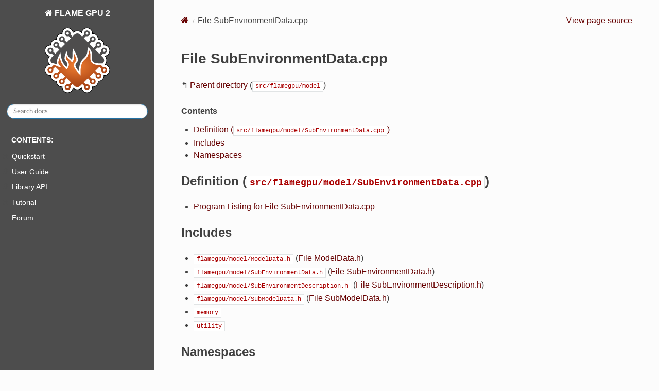

--- FILE ---
content_type: text/html; charset=utf-8
request_url: https://docs.flamegpu.com/api/file_src_flamegpu_model_SubEnvironmentData.cpp.html
body_size: 19189
content:
<!DOCTYPE html>
<html class="writer-html5" lang="en">
<head>
  <meta charset="utf-8" /><meta name="viewport" content="width=device-width, initial-scale=1" />

  <meta name="viewport" content="width=device-width, initial-scale=1.0" />
  <title>File SubEnvironmentData.cpp &mdash; FLAME GPU 2 0 documentation</title>
      <link rel="stylesheet" type="text/css" href="../_static/pygments.css?v=03e43079" />
      <link rel="stylesheet" type="text/css" href="../_static/css/theme.css?v=19f00094" />
      <link rel="stylesheet" type="text/css" href="../_static/copybutton.css?v=76b2166b" />
      <link rel="stylesheet" type="text/css" href="../_static/graphviz.css?v=eafc0fe6" />
      <link rel="stylesheet" type="text/css" href="../_static/collapsible-lists/css/tree_view.css?v=a885cde7" />
      <link rel="stylesheet" type="text/css" href="../_static/css/flamegpu.css?v=7bd57401" />

  
  <!--[if lt IE 9]>
    <script src="../_static/js/html5shiv.min.js"></script>
  <![endif]-->
  
        <script src="../_static/jquery.js?v=5d32c60e"></script>
        <script src="../_static/_sphinx_javascript_frameworks_compat.js?v=2cd50e6c"></script>
        <script data-url_root="../" id="documentation_options" src="../_static/documentation_options.js?v=e43216b9"></script>
        <script src="../_static/doctools.js?v=888ff710"></script>
        <script src="../_static/sphinx_highlight.js?v=4825356b"></script>
        <script src="../_static/clipboard.min.js?v=a7894cd8"></script>
        <script src="../_static/copybutton.js?v=f281be69"></script>
        <script src="../_static/collapsible-lists/js/CollapsibleLists.compressed.js?v=73120307"></script>
        <script src="../_static/collapsible-lists/js/apply-collapsible-lists.js?v=660e4f45"></script>
        <script src="https://unpkg.com/mermaid@10.4.0/dist/mermaid.js"></script>
    <script src="../_static/js/theme.js"></script>
    <link rel="index" title="Index" href="../genindex.html" />
    <link rel="search" title="Search" href="../search.html" /> 
</head>

<body class="wy-body-for-nav"> 
  <div class="wy-grid-for-nav">
    <nav data-toggle="wy-nav-shift" class="wy-nav-side">
      <div class="wy-side-scroll">
        <div class="wy-side-nav-search"  style="background: #4d4d4d" >

          
          
          <a href="../index.html" class="icon icon-home">
            FLAME GPU 2
              <img src="../_static/flamegpu2-icon-notext-128.png" class="logo" alt="Logo"/>
          </a>
<div role="search">
  <form id="rtd-search-form" class="wy-form" action="../search.html" method="get">
    <input type="text" name="q" placeholder="Search docs" aria-label="Search docs" />
    <input type="hidden" name="check_keywords" value="yes" />
    <input type="hidden" name="area" value="default" />
  </form>
</div>
        </div><div class="wy-menu wy-menu-vertical" data-spy="affix" role="navigation" aria-label="Navigation menu">
              <p class="caption" role="heading"><span class="caption-text">Contents:</span></p>
<ul>
<li class="toctree-l1"><a class="reference internal" href="../quickstart/index.html">Quickstart</a><ul>
<li class="toctree-l2"><a class="reference internal" href="../quickstart/index.html#prerequisites">Prerequisites</a></li>
<li class="toctree-l2"><a class="reference internal" href="../quickstart/index.html#c">C++</a><ul>
<li class="toctree-l3"><a class="reference internal" href="../quickstart/index.html#installation">Installation</a></li>
<li class="toctree-l3"><a class="reference internal" href="../quickstart/index.html#creating-a-new-project">Creating a New Project</a></li>
<li class="toctree-l3"><a class="reference internal" href="../quickstart/index.html#compiling-your-project">Compiling Your Project</a><ul>
<li class="toctree-l4"><a class="reference internal" href="../quickstart/index.html#cmake-gui-windows-only">CMake GUI (Windows Only)</a></li>
</ul>
</li>
<li class="toctree-l3"><a class="reference internal" href="../quickstart/index.html#running-your-project">Running Your Project</a></li>
</ul>
</li>
<li class="toctree-l2"><a class="reference internal" href="../quickstart/index.html#python-3">Python 3</a><ul>
<li class="toctree-l3"><a class="reference internal" href="../quickstart/index.html#q-python-installation">Installation</a></li>
<li class="toctree-l3"><a class="reference internal" href="../quickstart/index.html#building-from-source">Building From Source</a></li>
<li class="toctree-l3"><a class="reference internal" href="../quickstart/index.html#id3">Creating a New Project</a></li>
<li class="toctree-l3"><a class="reference internal" href="../quickstart/index.html#id4">Running your project</a></li>
</ul>
</li>
</ul>
</li>
<li class="toctree-l1"><a class="reference internal" href="../guide/index.html">User Guide</a><ul>
<li class="toctree-l2"><a class="reference internal" href="../guide/creating-a-model/index.html">Creating a Model</a><ul>
<li class="toctree-l3"><a class="reference internal" href="../guide/creating-a-model/index.html#what-is-a-model">What is a Model?</a></li>
<li class="toctree-l3"><a class="reference internal" href="../guide/creating-a-model/index.html#creating-a-modeldescription-object">Creating a ModelDescription Object</a></li>
<li class="toctree-l3"><a class="reference internal" href="../guide/creating-a-model/index.html#supported-types">Supported Types</a></li>
</ul>
</li>
<li class="toctree-l2"><a class="reference internal" href="../guide/environment/index.html">Environmental Properties</a><ul>
<li class="toctree-l3"><a class="reference internal" href="../guide/environment/index.html#accessing-the-environmentdescription-object">Accessing the EnvironmentDescription Object</a></li>
<li class="toctree-l3"><a class="reference internal" href="../guide/environment/index.html#defining-properties">Defining Properties</a></li>
<li class="toctree-l3"><a class="reference internal" href="../guide/environment/index.html#defining-macro-properties">Defining Macro Properties</a></li>
<li class="toctree-l3"><a class="reference internal" href="../guide/environment/index.html#defining-a-directed-graph">Defining a Directed Graph</a></li>
<li class="toctree-l3"><a class="reference internal" href="../guide/environment/index.html#related-links">Related Links</a></li>
</ul>
</li>
<li class="toctree-l2"><a class="reference internal" href="../guide/defining-agents/index.html">Defining Agents</a><ul>
<li class="toctree-l3"><a class="reference internal" href="../guide/defining-agents/index.html#defining-a-new-agent-type">Defining a New Agent Type</a></li>
<li class="toctree-l3"><a class="reference internal" href="../guide/defining-agents/index.html#agent-variables">Agent Variables</a><ul>
<li class="toctree-l4"><a class="reference internal" href="../guide/defining-agents/index.html#agent-id">Agent ID</a></li>
<li class="toctree-l4"><a class="reference internal" href="../guide/defining-agents/index.html#user-defined-variables">User Defined Variables</a></li>
</ul>
</li>
<li class="toctree-l3"><a class="reference internal" href="../guide/defining-agents/index.html#agent-states">Agent States</a></li>
<li class="toctree-l3"><a class="reference internal" href="../guide/defining-agents/index.html#related-links">Related Links</a></li>
</ul>
</li>
<li class="toctree-l2"><a class="reference internal" href="../guide/defining-messages-communication/index.html">Defining Messages (Communication)</a><ul>
<li class="toctree-l3"><a class="reference internal" href="../guide/defining-messages-communication/index.html#communication-strategies">Communication Strategies</a></li>
<li class="toctree-l3"><a class="reference internal" href="../guide/defining-messages-communication/index.html#defining-a-new-message-type">Defining a New Message Type</a><ul>
<li class="toctree-l4"><a class="reference internal" href="../guide/defining-messages-communication/index.html#brute-force-specialisation">Brute Force Specialisation</a></li>
<li class="toctree-l4"><a class="reference internal" href="../guide/defining-messages-communication/index.html#bucket-specialisation">Bucket Specialisation</a></li>
<li class="toctree-l4"><a class="reference internal" href="../guide/defining-messages-communication/index.html#spatial-specialisation">Spatial Specialisation</a></li>
<li class="toctree-l4"><a class="reference internal" href="../guide/defining-messages-communication/index.html#array-specialisation">Array Specialisation</a></li>
</ul>
</li>
<li class="toctree-l3"><a class="reference internal" href="../guide/defining-messages-communication/index.html#related-links">Related Links</a></li>
</ul>
</li>
<li class="toctree-l2"><a class="reference internal" href="../guide/agent-functions/index.html">Agent Functions</a><ul>
<li class="toctree-l3"><a class="reference internal" href="../guide/agent-functions/defining-agent-functions.html">Defining Agent Functions</a><ul>
<li class="toctree-l4"><a class="reference internal" href="../guide/agent-functions/defining-agent-functions.html#c-compile-time-agent-functions">C++ Compile Time Agent Functions</a></li>
<li class="toctree-l4"><a class="reference internal" href="../guide/agent-functions/defining-agent-functions.html#c-and-python-runtime-compiled-agent-functions">C++ and Python Runtime Compiled Agent Functions</a></li>
<li class="toctree-l4"><a class="reference internal" href="../guide/agent-functions/defining-agent-functions.html#flame-gpu-python-agent-functions">FLAME GPU Python Agent Functions</a></li>
<li class="toctree-l4"><a class="reference internal" href="../guide/agent-functions/defining-agent-functions.html#flame-gpu-device-functions">FLAME GPU Device Functions</a></li>
<li class="toctree-l4"><a class="reference internal" href="../guide/agent-functions/defining-agent-functions.html#flame-gpu-host-device-functions">FLAME GPU Host Device Functions</a></li>
<li class="toctree-l4"><a class="reference internal" href="../guide/agent-functions/defining-agent-functions.html#related-links">Related Links</a></li>
</ul>
</li>
<li class="toctree-l3"><a class="reference internal" href="../guide/agent-functions/modifying-agent-variables.html">Accessing Agent Variables</a><ul>
<li class="toctree-l4"><a class="reference internal" href="../guide/agent-functions/modifying-agent-variables.html#reading-an-agent-s-id">Reading an Agent’s ID</a></li>
<li class="toctree-l4"><a class="reference internal" href="../guide/agent-functions/modifying-agent-variables.html#related-links">Related Links</a></li>
</ul>
</li>
<li class="toctree-l3"><a class="reference internal" href="../guide/agent-functions/interacting-with-environment.html">Accessing the Environment</a><ul>
<li class="toctree-l4"><a class="reference internal" href="../guide/agent-functions/interacting-with-environment.html#environment-properties">Environment Properties</a></li>
<li class="toctree-l4"><a class="reference internal" href="../guide/agent-functions/interacting-with-environment.html#environment-macro-properties">Environment Macro Properties</a></li>
<li class="toctree-l4"><a class="reference internal" href="../guide/agent-functions/interacting-with-environment.html#environment-directed-graph">Environment Directed Graph</a></li>
<li class="toctree-l4"><a class="reference internal" href="../guide/agent-functions/interacting-with-environment.html#related-links">Related Links</a></li>
</ul>
</li>
<li class="toctree-l3"><a class="reference internal" href="../guide/agent-functions/agent-communication.html">Agent Communication</a><ul>
<li class="toctree-l4"><a class="reference internal" href="../guide/agent-functions/agent-communication.html#sending-messages">Sending Messages</a></li>
<li class="toctree-l4"><a class="reference internal" href="../guide/agent-functions/agent-communication.html#reading-messages">Reading Messages</a></li>
<li class="toctree-l4"><a class="reference internal" href="../guide/agent-functions/agent-communication.html#related-links">Related Links</a></li>
</ul>
</li>
<li class="toctree-l3"><a class="reference internal" href="../guide/agent-functions/agent-birth-death.html">Agent Birth &amp; Death</a><ul>
<li class="toctree-l4"><a class="reference internal" href="../guide/agent-functions/agent-birth-death.html#agent-death">Agent Death</a></li>
<li class="toctree-l4"><a class="reference internal" href="../guide/agent-functions/agent-birth-death.html#agent-birth">Agent Birth</a></li>
<li class="toctree-l4"><a class="reference internal" href="../guide/agent-functions/agent-birth-death.html#related-links">Related Links</a></li>
</ul>
</li>
<li class="toctree-l3"><a class="reference internal" href="../guide/agent-functions/random-numbers.html">Random Numbers</a><ul>
<li class="toctree-l4"><a class="reference internal" href="../guide/agent-functions/random-numbers.html#related-links">Related Links</a></li>
</ul>
</li>
<li class="toctree-l3"><a class="reference internal" href="../guide/agent-functions/agent-state-transitions.html">Agent State Transitions</a><ul>
<li class="toctree-l4"><a class="reference internal" href="../guide/agent-functions/agent-state-transitions.html#agent-function-conditions-conditional-behaviours">Agent Function Conditions (Conditional Behaviours)</a></li>
</ul>
</li>
<li class="toctree-l3"><a class="reference internal" href="../guide/agent-functions/miscellaneous.html">Miscellaneous Methods</a><ul>
<li class="toctree-l4"><a class="reference internal" href="../guide/agent-functions/miscellaneous.html#related-links">Related Links</a></li>
</ul>
</li>
</ul>
</li>
<li class="toctree-l2"><a class="reference internal" href="../guide/host-functions/index.html">Host Functions &amp; Conditions</a><ul>
<li class="toctree-l3"><a class="reference internal" href="../guide/host-functions/defining-host-functions.html">Defining Host Functions</a><ul>
<li class="toctree-l4"><a class="reference internal" href="../guide/host-functions/defining-host-functions.html#types-of-host-function">Types of Host Function</a></li>
<li class="toctree-l4"><a class="reference internal" href="../guide/host-functions/defining-host-functions.html#adding-host-functions-to-a-model">Adding Host Functions to a Model</a></li>
<li class="toctree-l4"><a class="reference internal" href="../guide/host-functions/defining-host-functions.html#related-links">Related Links</a></li>
</ul>
</li>
<li class="toctree-l3"><a class="reference internal" href="../guide/host-functions/interacting-with-environment.html">Accessing the Environment</a><ul>
<li class="toctree-l4"><a class="reference internal" href="../guide/host-functions/interacting-with-environment.html#environment-properties">Environment Properties</a></li>
<li class="toctree-l4"><a class="reference internal" href="../guide/host-functions/interacting-with-environment.html#environment-macro-properties">Environment Macro Properties</a></li>
<li class="toctree-l4"><a class="reference internal" href="../guide/host-functions/interacting-with-environment.html#environment-directed-graph">Environment Directed Graph</a></li>
<li class="toctree-l4"><a class="reference internal" href="../guide/host-functions/interacting-with-environment.html#related-links">Related Links</a></li>
</ul>
</li>
<li class="toctree-l3"><a class="reference internal" href="../guide/host-functions/agent-operations.html">Agent Operations</a><ul>
<li class="toctree-l4"><a class="reference internal" href="../guide/host-functions/agent-operations.html#variable-reductions">Variable Reductions</a></li>
<li class="toctree-l4"><a class="reference internal" href="../guide/host-functions/agent-operations.html#sorting-agents">Sorting Agents</a></li>
<li class="toctree-l4"><a class="reference internal" href="../guide/host-functions/agent-operations.html#agent-creation">Agent Creation</a></li>
<li class="toctree-l4"><a class="reference internal" href="../guide/host-functions/agent-operations.html#direct-agent-access">Direct Agent Access</a></li>
<li class="toctree-l4"><a class="reference internal" href="../guide/host-functions/agent-operations.html#miscellaneous-methods">Miscellaneous Methods</a></li>
<li class="toctree-l4"><a class="reference internal" href="../guide/host-functions/agent-operations.html#related-links">Related Links</a></li>
</ul>
</li>
<li class="toctree-l3"><a class="reference internal" href="../guide/host-functions/random-numbers.html">Random Numbers</a><ul>
<li class="toctree-l4"><a class="reference internal" href="../guide/host-functions/random-numbers.html#seeding-the-random-state">Seeding the Random State</a></li>
<li class="toctree-l4"><a class="reference internal" href="../guide/host-functions/random-numbers.html#related-links">Related Links</a></li>
</ul>
</li>
<li class="toctree-l3"><a class="reference internal" href="../guide/host-functions/miscellaneous.html">Miscellaneous Methods</a><ul>
<li class="toctree-l4"><a class="reference internal" href="../guide/host-functions/miscellaneous.html#related-links">Related Links</a></li>
</ul>
</li>
</ul>
</li>
<li class="toctree-l2"><a class="reference internal" href="../guide/defining-execution-order/index.html">Defining Execution Order</a><ul>
<li class="toctree-l3"><a class="reference internal" href="../guide/defining-execution-order/dependency-graph.html">Dependency Graph</a><ul>
<li class="toctree-l4"><a class="reference internal" href="../guide/defining-execution-order/dependency-graph.html#specifying-dependencies">Specifying Dependencies</a></li>
<li class="toctree-l4"><a class="reference internal" href="../guide/defining-execution-order/dependency-graph.html#specifying-roots">Specifying Roots</a></li>
<li class="toctree-l4"><a class="reference internal" href="../guide/defining-execution-order/dependency-graph.html#host-layer-functions">Host Layer Functions</a></li>
<li class="toctree-l4"><a class="reference internal" href="../guide/defining-execution-order/dependency-graph.html#generating-layers">Generating Layers</a></li>
<li class="toctree-l4"><a class="reference internal" href="../guide/defining-execution-order/dependency-graph.html#visualising-the-dependencies">Visualising the Dependencies</a></li>
<li class="toctree-l4"><a class="reference internal" href="../guide/defining-execution-order/dependency-graph.html#accessing-the-dependencygraph">Accessing the DependencyGraph</a></li>
<li class="toctree-l4"><a class="reference internal" href="../guide/defining-execution-order/dependency-graph.html#related-links">Related Links</a></li>
</ul>
</li>
<li class="toctree-l3"><a class="reference internal" href="../guide/defining-execution-order/layers.html">Layers</a><ul>
<li class="toctree-l4"><a class="reference internal" href="../guide/defining-execution-order/layers.html#manual-layer-specification">Manual Layer Specification</a></li>
<li class="toctree-l4"><a class="reference internal" href="../guide/defining-execution-order/layers.html#layer-specification-rules">Layer Specification Rules</a></li>
<li class="toctree-l4"><a class="reference internal" href="../guide/defining-execution-order/layers.html#related-links">Related Links</a></li>
</ul>
</li>
<li class="toctree-l3"><a class="reference internal" href="../guide/defining-execution-order/exit-conditions.html">Exit Conditions</a><ul>
<li class="toctree-l4"><a class="reference internal" href="../guide/defining-execution-order/exit-conditions.html#related-links">Related Links</a></li>
</ul>
</li>
<li class="toctree-l3"><a class="reference internal" href="../guide/defining-execution-order/submodels.html">Submodels</a><ul>
<li class="toctree-l4"><a class="reference internal" href="../guide/defining-execution-order/submodels.html#id1">Defining a Submodel</a></li>
<li class="toctree-l4"><a class="reference internal" href="../guide/defining-execution-order/submodels.html#related-links">Related Links</a></li>
</ul>
</li>
</ul>
</li>
<li class="toctree-l2"><a class="reference internal" href="../guide/running-a-simulation/index.html">Running a Simulation</a><ul>
<li class="toctree-l3"><a class="reference internal" href="../guide/running-a-simulation/configuring-execution.html">Configuring Execution</a><ul>
<li class="toctree-l4"><a class="reference internal" href="../guide/running-a-simulation/configuring-execution.html#related-links">Related Links</a></li>
</ul>
</li>
<li class="toctree-l3"><a class="reference internal" href="../guide/running-a-simulation/initial-state.html">Overriding the Initial State</a><ul>
<li class="toctree-l4"><a class="reference internal" href="../guide/running-a-simulation/initial-state.html#with-code">With Code</a></li>
<li class="toctree-l4"><a class="reference internal" href="../guide/running-a-simulation/initial-state.html#from-file">From File</a></li>
<li class="toctree-l4"><a class="reference internal" href="../guide/running-a-simulation/initial-state.html#related-links">Related Links</a></li>
</ul>
</li>
<li class="toctree-l3"><a class="reference internal" href="../guide/running-a-simulation/collecting-data.html">Collecting Data</a><ul>
<li class="toctree-l4"><a class="reference internal" href="../guide/running-a-simulation/collecting-data.html#logging">Logging</a></li>
<li class="toctree-l4"><a class="reference internal" href="../guide/running-a-simulation/collecting-data.html#accessing-the-complete-agent-state">Accessing the Complete Agent State</a></li>
<li class="toctree-l4"><a class="reference internal" href="../guide/running-a-simulation/collecting-data.html#additional-notes">Additional Notes</a></li>
<li class="toctree-l4"><a class="reference internal" href="../guide/running-a-simulation/collecting-data.html#related-links">Related Links</a></li>
</ul>
</li>
</ul>
</li>
<li class="toctree-l2"><a class="reference internal" href="../guide/running-multiple-simulations/index.html">Running Multiple Simulations</a><ul>
<li class="toctree-l3"><a class="reference internal" href="../guide/running-multiple-simulations/index.html#creating-a-cudaensemble">Creating a CUDAEnsemble</a></li>
<li class="toctree-l3"><a class="reference internal" href="../guide/running-multiple-simulations/index.html#creating-a-runplanvector">Creating a RunPlanVector</a></li>
<li class="toctree-l3"><a class="reference internal" href="../guide/running-multiple-simulations/index.html#creating-a-logging-configuration">Creating a Logging Configuration</a></li>
<li class="toctree-l3"><a class="reference internal" href="../guide/running-multiple-simulations/index.html#configuring-running-the-ensemble">Configuring &amp; Running the Ensemble</a></li>
<li class="toctree-l3"><a class="reference internal" href="../guide/running-multiple-simulations/index.html#error-handling-within-ensembles">Error Handling Within Ensembles</a></li>
<li class="toctree-l3"><a class="reference internal" href="../guide/running-multiple-simulations/index.html#distributed-ensembles-via-mpi">Distributed Ensembles via MPI</a></li>
<li class="toctree-l3"><a class="reference internal" href="../guide/running-multiple-simulations/index.html#related-links">Related Links</a></li>
</ul>
</li>
<li class="toctree-l2"><a class="reference internal" href="../guide/visualisation/index.html">Visualisation</a><ul>
<li class="toctree-l3"><a class="reference internal" href="../guide/visualisation/building-with-vis.html">Enabling Visualisation</a><ul>
<li class="toctree-l4"><a class="reference internal" href="../guide/visualisation/building-with-vis.html#detecting-visualisation-support">Detecting Visualisation Support</a></li>
</ul>
</li>
<li class="toctree-l3"><a class="reference internal" href="../guide/visualisation/setting-up-vis.html">Configuring a Visualisation</a><ul>
<li class="toctree-l4"><a class="reference internal" href="../guide/visualisation/setting-up-vis.html#visualisation-options">Visualisation Options</a></li>
<li class="toctree-l4"><a class="reference internal" href="../guide/visualisation/setting-up-vis.html#visualising-after-simulation-exit">Visualising After Simulation Exit</a></li>
<li class="toctree-l4"><a class="reference internal" href="../guide/visualisation/setting-up-vis.html#related-links">Related Links</a></li>
</ul>
</li>
<li class="toctree-l3"><a class="reference internal" href="../guide/visualisation/visualising-agents.html">Visualising Agents</a><ul>
<li class="toctree-l4"><a class="reference internal" href="../guide/visualisation/visualising-agents.html#agent-model">Agent Model</a></li>
<li class="toctree-l4"><a class="reference internal" href="../guide/visualisation/visualising-agents.html#agent-position">Agent Position</a></li>
<li class="toctree-l4"><a class="reference internal" href="../guide/visualisation/visualising-agents.html#agent-direction">Agent Direction</a></li>
<li class="toctree-l4"><a class="reference internal" href="../guide/visualisation/visualising-agents.html#agent-scale">Agent Scale</a></li>
<li class="toctree-l4"><a class="reference internal" href="../guide/visualisation/visualising-agents.html#agent-color">Agent Color</a></li>
<li class="toctree-l4"><a class="reference internal" href="../guide/visualisation/visualising-agents.html#agent-states">Agent States</a></li>
<li class="toctree-l4"><a class="reference internal" href="../guide/visualisation/visualising-agents.html#related-links">Related Links</a></li>
</ul>
</li>
<li class="toctree-l3"><a class="reference internal" href="../guide/visualisation/adding-details.html">Visualising Additional Details</a><ul>
<li class="toctree-l4"><a class="reference internal" href="../guide/visualisation/adding-details.html#user-interface-environment-properties">User Interface (Environment Properties)</a></li>
<li class="toctree-l4"><a class="reference internal" href="../guide/visualisation/adding-details.html#environment-directed-graphs">Environment Directed Graphs</a></li>
<li class="toctree-l4"><a class="reference internal" href="../guide/visualisation/adding-details.html#lines">Lines</a></li>
<li class="toctree-l4"><a class="reference internal" href="../guide/visualisation/adding-details.html#models">Models</a></li>
<li class="toctree-l4"><a class="reference internal" href="../guide/visualisation/adding-details.html#related-links">Related Links</a></li>
</ul>
</li>
<li class="toctree-l3"><a class="reference internal" href="../guide/visualisation/visualisation-controls.html">Visualisation Controls</a></li>
</ul>
</li>
<li class="toctree-l2"><a class="reference internal" href="../guide/debugging-models/index.html">Debugging Models</a><ul>
<li class="toctree-l3"><a class="reference internal" href="../guide/debugging-models/seatbelts.html">What is FLAMEGPU_SEATBELTS?</a><ul>
<li class="toctree-l4"><a class="reference internal" href="../guide/debugging-models/seatbelts.html#enabling-disabling-flamegpu-seatbelts">Enabling/Disabling FLAMEGPU_SEATBELTS</a></li>
<li class="toctree-l4"><a class="reference internal" href="../guide/debugging-models/seatbelts.html#understanding-flamegpu-seatbelts-exceptions">Understanding FLAMEGPU_SEATBELTS Exceptions</a></li>
<li class="toctree-l4"><a class="reference internal" href="../guide/debugging-models/seatbelts.html#related-links">Related Links</a></li>
</ul>
</li>
<li class="toctree-l3"><a class="reference internal" href="../guide/debugging-models/print.html">Using Print Statements</a><ul>
<li class="toctree-l4"><a class="reference internal" href="../guide/debugging-models/print.html#printing-from-agent-functions">Printing From Agent Functions</a></li>
</ul>
</li>
<li class="toctree-l3"><a class="reference internal" href="../guide/debugging-models/logging.html">Logging Timeseries Data</a><ul>
<li class="toctree-l4"><a class="reference internal" href="../guide/debugging-models/logging.html#environment-macro-property-counters">Environment Macro Property Counters</a></li>
<li class="toctree-l4"><a class="reference internal" href="../guide/debugging-models/logging.html#related-links">Related Links</a></li>
</ul>
</li>
<li class="toctree-l3"><a class="reference internal" href="../guide/debugging-models/using-a-debugger.html">Using a Debugger</a><ul>
<li class="toctree-l4"><a class="reference internal" href="../guide/debugging-models/using-a-debugger.html#windows">Windows</a></li>
<li class="toctree-l4"><a class="reference internal" href="../guide/debugging-models/using-a-debugger.html#linux">Linux</a></li>
<li class="toctree-l4"><a class="reference internal" href="../guide/debugging-models/using-a-debugger.html#related-links">Related Links</a></li>
</ul>
</li>
</ul>
</li>
<li class="toctree-l2"><a class="reference internal" href="../guide/performance-troubleshooting/index.html">Performance Troubleshooting</a></li>
<li class="toctree-l2"><a class="reference internal" href="../guide/flamegpu2-source/index.html">Building or Modifying the FLAME GPU 2 Source</a><ul>
<li class="toctree-l3"><a class="reference internal" href="../guide/flamegpu2-source/build-from-source.html">Building FLAME GPU from Source</a><ul>
<li class="toctree-l4"><a class="reference internal" href="../guide/flamegpu2-source/build-from-source.html#related-links">Related Links</a></li>
</ul>
</li>
<li class="toctree-l3"><a class="reference internal" href="../guide/flamegpu2-source/request-a-new-feature.html">Requesting Features</a></li>
<li class="toctree-l3"><a class="reference internal" href="../guide/flamegpu2-source/contribute.html">Contributing to FLAMEGPU2</a><ul>
<li class="toctree-l4"><a class="reference internal" href="../guide/flamegpu2-source/contribute.html#reporting-bugs">Reporting Bugs</a></li>
<li class="toctree-l4"><a class="reference internal" href="../guide/flamegpu2-source/contribute.html#submitting-pull-requests">Submitting Pull Requests</a></li>
<li class="toctree-l4"><a class="reference internal" href="../guide/flamegpu2-source/contribute.html#license">License</a></li>
</ul>
</li>
</ul>
</li>
<li class="toctree-l2"><a class="reference internal" href="../guide/telemetry/index.html">Telemetry</a><ul>
<li class="toctree-l3"><a class="reference internal" href="../guide/telemetry/index.html#when-is-data-sent">When is Data sent</a></li>
<li class="toctree-l3"><a class="reference internal" href="../guide/telemetry/index.html#where-and-how-is-data-sent">Where and How is Data Sent</a></li>
<li class="toctree-l3"><a class="reference internal" href="../guide/telemetry/index.html#what-data-is-sent">What Data is Sent</a></li>
<li class="toctree-l3"><a class="reference internal" href="../guide/telemetry/index.html#disabling-telemetry-opt-out">Disabling Telemetry (Opt-out)</a></li>
<li class="toctree-l3"><a class="reference internal" href="../guide/telemetry/index.html#developer-notes">Developer Notes</a></li>
</ul>
</li>
</ul>
</li>
<li class="toctree-l1"><a class="reference internal" href="library_root.html">Library API</a><ul>
<li class="toctree-l2"><a class="reference internal" href="library_root.html#page-hierarchy">Page Hierarchy</a></li>
<li class="toctree-l2"><a class="reference internal" href="library_root.html#full-api">Full API</a><ul>
<li class="toctree-l3"><a class="reference internal" href="library_root.html#namespaces">Namespaces</a><ul>
<li class="toctree-l4"><a class="reference internal" href="namespace_flamegpu.html">Namespace flamegpu</a></li>
<li class="toctree-l4"><a class="reference internal" href="namespace_flamegpu__%40225.html">Namespace flamegpu::&#64;225</a></li>
<li class="toctree-l4"><a class="reference internal" href="namespace_flamegpu__detail.html">Namespace flamegpu::detail</a></li>
<li class="toctree-l4"><a class="reference internal" href="namespace_flamegpu__detail__%40167.html">Namespace flamegpu::detail::&#64;167</a></li>
<li class="toctree-l4"><a class="reference internal" href="namespace_flamegpu__detail__%40168.html">Namespace flamegpu::detail::&#64;168</a></li>
<li class="toctree-l4"><a class="reference internal" href="namespace_flamegpu__detail__compute_capability.html">Namespace flamegpu::detail::compute_capability</a></li>
<li class="toctree-l4"><a class="reference internal" href="namespace_flamegpu__detail__cuda.html">Namespace flamegpu::detail::cuda</a></li>
<li class="toctree-l4"><a class="reference internal" href="namespace_flamegpu__detail__curve.html">Namespace flamegpu::detail::curve</a></li>
<li class="toctree-l4"><a class="reference internal" href="namespace_flamegpu__detail__cxxname.html">Namespace flamegpu::detail::cxxname</a></li>
<li class="toctree-l4"><a class="reference internal" href="namespace_flamegpu__detail__numeric.html">Namespace flamegpu::detail::numeric</a></li>
<li class="toctree-l4"><a class="reference internal" href="namespace_flamegpu__detail__StaticAssert.html">Namespace flamegpu::detail::StaticAssert</a></li>
<li class="toctree-l4"><a class="reference internal" href="namespace_flamegpu__detail__wddm.html">Namespace flamegpu::detail::wddm</a></li>
<li class="toctree-l4"><a class="reference internal" href="namespace_flamegpu__exception.html">Namespace flamegpu::exception</a></li>
<li class="toctree-l4"><a class="reference internal" href="namespace_flamegpu__io.html">Namespace flamegpu::io</a></li>
<li class="toctree-l4"><a class="reference internal" href="namespace_flamegpu__io__%40173.html">Namespace flamegpu::io::&#64;173</a></li>
<li class="toctree-l4"><a class="reference internal" href="namespace_flamegpu__io__%40174.html">Namespace flamegpu::io::&#64;174</a></li>
<li class="toctree-l4"><a class="reference internal" href="namespace_flamegpu__io__%40179.html">Namespace flamegpu::io::&#64;179</a></li>
<li class="toctree-l4"><a class="reference internal" href="namespace_flamegpu__util.html">Namespace flamegpu::util</a></li>
<li class="toctree-l4"><a class="reference internal" href="namespace_flamegpu__util__nvtx.html">Namespace flamegpu::util::nvtx</a></li>
<li class="toctree-l4"><a class="reference internal" href="namespace_flamegpu__visualiser.html">Namespace flamegpu::visualiser</a></li>
<li class="toctree-l4"><a class="reference internal" href="namespace_flamegpu__visualiser__Stock.html">Namespace flamegpu::visualiser::Stock</a></li>
<li class="toctree-l4"><a class="reference internal" href="namespace_flamegpu__visualiser__Stock__Colors.html">Namespace flamegpu::visualiser::Stock::Colors</a></li>
<li class="toctree-l4"><a class="reference internal" href="namespace_flamegpu__visualiser__Stock__Palettes.html">Namespace flamegpu::visualiser::Stock::Palettes</a></li>
<li class="toctree-l4"><a class="reference internal" href="namespace_jitify2.html">Namespace jitify2</a></li>
<li class="toctree-l4"><a class="reference internal" href="namespace_nlohmann.html">Namespace nlohmann</a></li>
<li class="toctree-l4"><a class="reference internal" href="namespace_std.html">Namespace std</a></li>
</ul>
</li>
<li class="toctree-l3"><a class="reference internal" href="library_root.html#classes-and-structs">Classes and Structs</a><ul>
<li class="toctree-l4"><a class="reference internal" href="structflamegpu_1_1AgentData.html">Struct AgentData</a></li>
<li class="toctree-l4"><a class="reference internal" href="structflamegpu_1_1AgentFunctionData.html">Struct AgentFunctionData</a></li>
<li class="toctree-l4"><a class="reference internal" href="structflamegpu_1_1AgentLogFrame.html">Struct AgentLogFrame</a></li>
<li class="toctree-l4"><a class="reference internal" href="structflamegpu_1_1CUDAEnsemble_1_1EnsembleConfig.html">Struct CUDAEnsemble::EnsembleConfig</a></li>
<li class="toctree-l4"><a class="reference internal" href="structflamegpu_1_1CUDASimulation_1_1Config.html">Struct CUDASimulation::Config</a></li>
<li class="toctree-l4"><a class="reference internal" href="structflamegpu_1_1CUDASimulation_1_1Singletons.html">Struct CUDASimulation::Singletons</a></li>
<li class="toctree-l4"><a class="reference internal" href="structflamegpu_1_1detail_1_1AbstractSimRunner_1_1ErrorDetail.html">Struct AbstractSimRunner::ErrorDetail</a></li>
<li class="toctree-l4"><a class="reference internal" href="structflamegpu_1_1detail_1_1AgentVariable.html">Struct AgentVariable</a></li>
<li class="toctree-l4"><a class="reference internal" href="structflamegpu_1_1detail_1_1AgentVariableHash.html">Struct AgentVariableHash</a></li>
<li class="toctree-l4"><a class="reference internal" href="structflamegpu_1_1detail_1_1Any.html">Struct Any</a></li>
<li class="toctree-l4"><a class="reference internal" href="structflamegpu_1_1detail_1_1CUDAEnvironmentDirectedGraphBuffers_1_1Buffer.html">Struct CUDAEnvironmentDirectedGraphBuffers::Buffer</a></li>
<li class="toctree-l4"><a class="reference internal" href="structflamegpu_1_1detail_1_1CUDAFatAgent_1_1AgentState.html">Struct CUDAFatAgent::AgentState</a></li>
<li class="toctree-l4"><a class="reference internal" href="structflamegpu_1_1detail_1_1CUDAFatAgent_1_1AgentState__hash.html">Struct CUDAFatAgent::AgentState_hash</a></li>
<li class="toctree-l4"><a class="reference internal" href="structflamegpu_1_1detail_1_1CUDAFatAgent_1_1NewBuffer.html">Struct CUDAFatAgent::NewBuffer</a></li>
<li class="toctree-l4"><a class="reference internal" href="structflamegpu_1_1detail_1_1CUDAMacroEnvironment_1_1MacroEnvProp.html">Struct CUDAMacroEnvironment::MacroEnvProp</a></li>
<li class="toctree-l4"><a class="reference internal" href="structflamegpu_1_1detail_1_1CUDAScanCompactionConfig.html">Struct CUDAScanCompactionConfig</a></li>
<li class="toctree-l4"><a class="reference internal" href="structflamegpu_1_1detail_1_1CUDAScanCompactionPtrs.html">Struct CUDAScanCompactionPtrs</a></li>
<li class="toctree-l4"><a class="reference internal" href="structflamegpu_1_1detail_1_1CUDAScatter_1_1InversionIterator.html">Struct CUDAScatter::InversionIterator</a></li>
<li class="toctree-l4"><a class="reference internal" href="structflamegpu_1_1detail_1_1CUDAScatter_1_1ScatterData.html">Struct CUDAScatter::ScatterData</a></li>
<li class="toctree-l4"><a class="reference internal" href="structflamegpu_1_1detail_1_1CUDAScatter_1_1StreamData.html">Struct CUDAScatter::StreamData</a></li>
<li class="toctree-l4"><a class="reference internal" href="structflamegpu_1_1detail_1_1curve_1_1CurveRTCHost_1_1RTCEnvMacroPropertyProperties.html">Struct CurveRTCHost::RTCEnvMacroPropertyProperties</a></li>
<li class="toctree-l4"><a class="reference internal" href="structflamegpu_1_1detail_1_1curve_1_1CurveRTCHost_1_1RTCEnvVariableProperties.html">Struct CurveRTCHost::RTCEnvVariableProperties</a></li>
<li class="toctree-l4"><a class="reference internal" href="structflamegpu_1_1detail_1_1curve_1_1CurveRTCHost_1_1RTCVariableProperties.html">Struct CurveRTCHost::RTCVariableProperties</a></li>
<li class="toctree-l4"><a class="reference internal" href="structflamegpu_1_1detail_1_1curve_1_1CurveStringHash.html">Template Struct CurveStringHash</a></li>
<li class="toctree-l4"><a class="reference internal" href="structflamegpu_1_1detail_1_1curve_1_1CurveStringHash_3_01N_00_011_01_4.html">Template Struct CurveStringHash&lt; N, 1 &gt;</a></li>
<li class="toctree-l4"><a class="reference internal" href="structflamegpu_1_1detail_1_1curve_1_1CurveTable.html">Struct CurveTable</a></li>
<li class="toctree-l4"><a class="reference internal" href="structflamegpu_1_1detail_1_1CustomMin.html">Struct CustomMin</a></li>
<li class="toctree-l4"><a class="reference internal" href="structflamegpu_1_1detail_1_1Dims.html">Template Struct Dims</a></li>
<li class="toctree-l4"><a class="reference internal" href="structflamegpu_1_1detail_1_1EnvironmentManager_1_1DefragProp.html">Struct EnvironmentManager::DefragProp</a></li>
<li class="toctree-l4"><a class="reference internal" href="structflamegpu_1_1detail_1_1EnvironmentManager_1_1EnvProp.html">Struct EnvironmentManager::EnvProp</a></li>
<li class="toctree-l4"><a class="reference internal" href="structflamegpu_1_1detail_1_1EnvironmentManager_1_1MappedProp.html">Struct EnvironmentManager::MappedProp</a></li>
<li class="toctree-l4"><a class="reference internal" href="structflamegpu_1_1detail_1_1JitifyCache_1_1CachedProgram.html">Struct JitifyCache::CachedProgram</a></li>
<li class="toctree-l4"><a class="reference internal" href="structflamegpu_1_1detail_1_1ReverseIterator.html">Struct ReverseIterator</a></li>
<li class="toctree-l4"><a class="reference internal" href="structflamegpu_1_1detail_1_1SharedBlock.html">Struct SharedBlock</a></li>
<li class="toctree-l4"><a class="reference internal" href="structflamegpu_1_1detail_1_1standard__deviation__add__impl.html">Struct standard_deviation_add_impl</a></li>
<li class="toctree-l4"><a class="reference internal" href="structflamegpu_1_1detail_1_1standard__deviation__add__impl_1_1binary__function.html">Template Struct standard_deviation_add_impl::binary_function</a></li>
<li class="toctree-l4"><a class="reference internal" href="structflamegpu_1_1detail_1_1standard__deviation__subtract__mean__impl.html">Struct standard_deviation_subtract_mean_impl</a></li>
<li class="toctree-l4"><a class="reference internal" href="structflamegpu_1_1detail_1_1standard__deviation__subtract__mean__impl_1_1unary__function.html">Template Struct standard_deviation_subtract_mean_impl::unary_function</a></li>
<li class="toctree-l4"><a class="reference internal" href="structflamegpu_1_1detail_1_1StaticAssert_1_1__Cat__base.html">Template Struct _Cat_base</a></li>
<li class="toctree-l4"><a class="reference internal" href="structflamegpu_1_1detail_1_1StaticAssert_1_1__Is__IntType.html">Template Struct _Is_IntType</a></li>
<li class="toctree-l4"><a class="reference internal" href="structflamegpu_1_1detail_1_1StaticAssert_1_1__Is__RealType.html">Template Struct _Is_RealType</a></li>
<li class="toctree-l4"><a class="reference internal" href="structflamegpu_1_1detail_1_1StaticAssert_1_1integral__constant.html">Template Struct integral_constant</a></li>
<li class="toctree-l4"><a class="reference internal" href="structflamegpu_1_1detail_1_1StaticAssert_1_1is__same.html">Template Struct is_same</a></li>
<li class="toctree-l4"><a class="reference internal" href="structflamegpu_1_1detail_1_1StaticAssert_1_1is__same_3_01__Ty1_00_01__Ty1_01_4.html">Template Struct is_same&lt; _Ty1, _Ty1 &gt;</a></li>
<li class="toctree-l4"><a class="reference internal" href="structflamegpu_1_1detail_1_1type__decode.html">Template Struct type_decode</a></li>
<li class="toctree-l4"><a class="reference internal" href="structflamegpu_1_1detail_1_1VariableBuffer.html">Struct VariableBuffer</a></li>
<li class="toctree-l4"><a class="reference internal" href="structflamegpu_1_1DeviceAgentVector__impl_1_1VariableBufferPair.html">Struct DeviceAgentVector_impl::VariableBufferPair</a></li>
<li class="toctree-l4"><a class="reference internal" href="structflamegpu_1_1EnvironmentData.html">Struct EnvironmentData</a></li>
<li class="toctree-l4"><a class="reference internal" href="structflamegpu_1_1EnvironmentData_1_1MacroPropData.html">Struct EnvironmentData::MacroPropData</a></li>
<li class="toctree-l4"><a class="reference internal" href="structflamegpu_1_1EnvironmentData_1_1PropData.html">Struct EnvironmentData::PropData</a></li>
<li class="toctree-l4"><a class="reference internal" href="structflamegpu_1_1EnvironmentDirectedGraphData.html">Struct EnvironmentDirectedGraphData</a></li>
<li class="toctree-l4"><a class="reference internal" href="structflamegpu_1_1exception_1_1DeviceExceptionBuffer.html">Struct DeviceExceptionBuffer</a></li>
<li class="toctree-l4"><a class="reference internal" href="structflamegpu_1_1ExitLogFrame.html">Struct ExitLogFrame</a></li>
<li class="toctree-l4"><a class="reference internal" href="structflamegpu_1_1HostEnvironmentDirectedGraph_1_1EdgeMap_1_1Iterator.html">Struct EdgeMap::Iterator</a></li>
<li class="toctree-l4"><a class="reference internal" href="structflamegpu_1_1HostEnvironmentDirectedGraph_1_1VertexMap_1_1Iterator.html">Struct VertexMap::Iterator</a></li>
<li class="toctree-l4"><a class="reference internal" href="structflamegpu_1_1HostMacroProperty__MetaData.html">Struct HostMacroProperty_MetaData</a></li>
<li class="toctree-l4"><a class="reference internal" href="structflamegpu_1_1LayerData.html">Struct LayerData</a></li>
<li class="toctree-l4"><a class="reference internal" href="structflamegpu_1_1LogFrame.html">Struct LogFrame</a></li>
<li class="toctree-l4"><a class="reference internal" href="structflamegpu_1_1LoggingConfig_1_1NameReductionFn.html">Struct LoggingConfig::NameReductionFn</a></li>
<li class="toctree-l4"><a class="reference internal" href="structflamegpu_1_1MessageArray2D_1_1Data.html">Struct MessageArray2D::Data</a></li>
<li class="toctree-l4"><a class="reference internal" href="structflamegpu_1_1MessageArray2D_1_1MetaData.html">Struct MessageArray2D::MetaData</a></li>
<li class="toctree-l4"><a class="reference internal" href="structflamegpu_1_1MessageArray3D_1_1Data.html">Struct MessageArray3D::Data</a></li>
<li class="toctree-l4"><a class="reference internal" href="structflamegpu_1_1MessageArray3D_1_1MetaData.html">Struct MessageArray3D::MetaData</a></li>
<li class="toctree-l4"><a class="reference internal" href="structflamegpu_1_1MessageArray_1_1Data.html">Struct MessageArray::Data</a></li>
<li class="toctree-l4"><a class="reference internal" href="structflamegpu_1_1MessageArray_1_1MetaData.html">Struct MessageArray::MetaData</a></li>
<li class="toctree-l4"><a class="reference internal" href="structflamegpu_1_1MessageBruteForce_1_1Data.html">Struct MessageBruteForce::Data</a></li>
<li class="toctree-l4"><a class="reference internal" href="structflamegpu_1_1MessageBruteForce_1_1MetaData.html">Struct MessageBruteForce::MetaData</a></li>
<li class="toctree-l4"><a class="reference internal" href="structflamegpu_1_1MessageBucket_1_1Data.html">Struct MessageBucket::Data</a></li>
<li class="toctree-l4"><a class="reference internal" href="structflamegpu_1_1MessageBucket_1_1MetaData.html">Struct MessageBucket::MetaData</a></li>
<li class="toctree-l4"><a class="reference internal" href="structflamegpu_1_1MessageSpatial2D_1_1Data.html">Struct MessageSpatial2D::Data</a></li>
<li class="toctree-l4"><a class="reference internal" href="structflamegpu_1_1MessageSpatial2D_1_1GridPos2D.html">Struct MessageSpatial2D::GridPos2D</a></li>
<li class="toctree-l4"><a class="reference internal" href="structflamegpu_1_1MessageSpatial2D_1_1MetaData.html">Struct MessageSpatial2D::MetaData</a></li>
<li class="toctree-l4"><a class="reference internal" href="structflamegpu_1_1MessageSpatial3D_1_1Data.html">Struct MessageSpatial3D::Data</a></li>
<li class="toctree-l4"><a class="reference internal" href="structflamegpu_1_1MessageSpatial3D_1_1GridPos3D.html">Struct MessageSpatial3D::GridPos3D</a></li>
<li class="toctree-l4"><a class="reference internal" href="structflamegpu_1_1MessageSpatial3D_1_1MetaData.html">Struct MessageSpatial3D::MetaData</a></li>
<li class="toctree-l4"><a class="reference internal" href="structflamegpu_1_1ModelData.html">Struct ModelData</a></li>
<li class="toctree-l4"><a class="reference internal" href="structflamegpu_1_1NewAgentStorage.html">Struct NewAgentStorage</a></li>
<li class="toctree-l4"><a class="reference internal" href="structflamegpu_1_1RunLog.html">Struct RunLog</a></li>
<li class="toctree-l4"><a class="reference internal" href="structflamegpu_1_1RunLog_1_1PerformanceSpecs.html">Struct RunLog::PerformanceSpecs</a></li>
<li class="toctree-l4"><a class="reference internal" href="structflamegpu_1_1Simulation_1_1Config.html">Struct Simulation::Config</a></li>
<li class="toctree-l4"><a class="reference internal" href="structflamegpu_1_1StepLogFrame.html">Struct StepLogFrame</a></li>
<li class="toctree-l4"><a class="reference internal" href="structflamegpu_1_1SubAgentData.html">Struct SubAgentData</a></li>
<li class="toctree-l4"><a class="reference internal" href="structflamegpu_1_1SubEnvironmentData.html">Struct SubEnvironmentData</a></li>
<li class="toctree-l4"><a class="reference internal" href="structflamegpu_1_1SubModelData.html">Struct SubModelData</a></li>
<li class="toctree-l4"><a class="reference internal" href="structflamegpu_1_1sum__input__t.html">Template Struct sum_input_t</a></li>
<li class="toctree-l4"><a class="reference internal" href="structflamegpu_1_1sum__input__t_3_01char_01_4.html">Template Struct sum_input_t&lt; char &gt;</a></li>
<li class="toctree-l4"><a class="reference internal" href="structflamegpu_1_1sum__input__t_3_01double_01_4.html">Template Struct sum_input_t&lt; double &gt;</a></li>
<li class="toctree-l4"><a class="reference internal" href="structflamegpu_1_1sum__input__t_3_01float_01_4.html">Template Struct sum_input_t&lt; float &gt;</a></li>
<li class="toctree-l4"><a class="reference internal" href="structflamegpu_1_1sum__input__t_3_01int16__t_01_4.html">Template Struct sum_input_t&lt; int16_t &gt;</a></li>
<li class="toctree-l4"><a class="reference internal" href="structflamegpu_1_1sum__input__t_3_01int32__t_01_4.html">Template Struct sum_input_t&lt; int32_t &gt;</a></li>
<li class="toctree-l4"><a class="reference internal" href="structflamegpu_1_1sum__input__t_3_01int64__t_01_4.html">Template Struct sum_input_t&lt; int64_t &gt;</a></li>
<li class="toctree-l4"><a class="reference internal" href="structflamegpu_1_1sum__input__t_3_01int8__t_01_4.html">Template Struct sum_input_t&lt; int8_t &gt;</a></li>
<li class="toctree-l4"><a class="reference internal" href="structflamegpu_1_1sum__input__t_3_01uint16__t_01_4.html">Template Struct sum_input_t&lt; uint16_t &gt;</a></li>
<li class="toctree-l4"><a class="reference internal" href="structflamegpu_1_1sum__input__t_3_01uint32__t_01_4.html">Template Struct sum_input_t&lt; uint32_t &gt;</a></li>
<li class="toctree-l4"><a class="reference internal" href="structflamegpu_1_1sum__input__t_3_01uint64__t_01_4.html">Template Struct sum_input_t&lt; uint64_t &gt;</a></li>
<li class="toctree-l4"><a class="reference internal" href="structflamegpu_1_1sum__input__t_3_01uint8__t_01_4.html">Template Struct sum_input_t&lt; uint8_t &gt;</a></li>
<li class="toctree-l4"><a class="reference internal" href="structflamegpu_1_1util_1_1PairCompare.html">Template Struct PairCompare</a></li>
<li class="toctree-l4"><a class="reference internal" href="structflamegpu_1_1util_1_1PairHash.html">Template Struct PairHash</a></li>
<li class="toctree-l4"><a class="reference internal" href="structflamegpu_1_1Variable.html">Struct Variable</a></li>
<li class="toctree-l4"><a class="reference internal" href="structflamegpu_1_1VarOffsetStruct.html">Struct VarOffsetStruct</a></li>
<li class="toctree-l4"><a class="reference internal" href="structflamegpu_1_1VarOffsetStruct_1_1OffsetLen.html">Struct VarOffsetStruct::OffsetLen</a></li>
<li class="toctree-l4"><a class="reference internal" href="structflamegpu_1_1visualiser_1_1AgentStateVisData.html">Struct AgentStateVisData</a></li>
<li class="toctree-l4"><a class="reference internal" href="structflamegpu_1_1visualiser_1_1AgentVisData.html">Struct AgentVisData</a></li>
<li class="toctree-l4"><a class="reference internal" href="structflamegpu_1_1visualiser_1_1Color.html">Struct Color</a></li>
<li class="toctree-l4"><a class="reference internal" href="structflamegpu_1_1visualiser_1_1EnvironmentGraphVisData.html">Struct EnvironmentGraphVisData</a></li>
<li class="toctree-l4"><a class="reference internal" href="structflamegpu_1_1visualiser_1_1ModelVisData.html">Struct ModelVisData</a></li>
<li class="toctree-l4"><a class="reference internal" href="structflamegpu_1_1visualiser_1_1Palette.html">Struct Palette</a></li>
<li class="toctree-l4"><a class="reference internal" href="structflamegpu_1_1visualiser_1_1Stock_1_1Palettes_1_1Dark2.html">Struct Dark2</a></li>
<li class="toctree-l4"><a class="reference internal" href="structflamegpu_1_1visualiser_1_1Stock_1_1Palettes_1_1Greys.html">Struct Greys</a></li>
<li class="toctree-l4"><a class="reference internal" href="structflamegpu_1_1visualiser_1_1Stock_1_1Palettes_1_1Pastel.html">Struct Pastel</a></li>
<li class="toctree-l4"><a class="reference internal" href="structflamegpu_1_1visualiser_1_1Stock_1_1Palettes_1_1PiYG.html">Struct PiYG</a></li>
<li class="toctree-l4"><a class="reference internal" href="structflamegpu_1_1visualiser_1_1Stock_1_1Palettes_1_1RdYlBu.html">Struct RdYlBu</a></li>
<li class="toctree-l4"><a class="reference internal" href="structflamegpu_1_1visualiser_1_1Stock_1_1Palettes_1_1Set1.html">Struct Set1</a></li>
<li class="toctree-l4"><a class="reference internal" href="structflamegpu_1_1visualiser_1_1Stock_1_1Palettes_1_1Set2.html">Struct Set2</a></li>
<li class="toctree-l4"><a class="reference internal" href="structflamegpu_1_1visualiser_1_1Stock_1_1Palettes_1_1Viridis.html">Struct Viridis</a></li>
<li class="toctree-l4"><a class="reference internal" href="structflamegpu_1_1visualiser_1_1Stock_1_1Palettes_1_1YlGn.html">Struct YlGn</a></li>
<li class="toctree-l4"><a class="reference internal" href="structflamegpu_1_1visualiser_1_1Stock_1_1Palettes_1_1YlOrRd.html">Struct YlOrRd</a></li>
<li class="toctree-l4"><a class="reference internal" href="classflamegpu_1_1AgentDescription.html">Class AgentDescription</a></li>
<li class="toctree-l4"><a class="reference internal" href="classflamegpu_1_1AgentFunctionDescription.html">Class AgentFunctionDescription</a></li>
<li class="toctree-l4"><a class="reference internal" href="classflamegpu_1_1AgentInstance.html">Class AgentInstance</a></li>
<li class="toctree-l4"><a class="reference internal" href="classflamegpu_1_1AgentLoggingConfig.html">Class AgentLoggingConfig</a></li>
<li class="toctree-l4"><a class="reference internal" href="classflamegpu_1_1AgentRandom.html">Class AgentRandom</a></li>
<li class="toctree-l4"><a class="reference internal" href="classflamegpu_1_1AgentVector.html">Class AgentVector</a></li>
<li class="toctree-l4"><a class="reference internal" href="classflamegpu_1_1AgentVector_1_1const__iterator.html">Class AgentVector::const_iterator</a></li>
<li class="toctree-l4"><a class="reference internal" href="classflamegpu_1_1AgentVector_1_1const__reverse__iterator.html">Class AgentVector::const_reverse_iterator</a></li>
<li class="toctree-l4"><a class="reference internal" href="classflamegpu_1_1AgentVector_1_1iterator.html">Class AgentVector::iterator</a></li>
<li class="toctree-l4"><a class="reference internal" href="classflamegpu_1_1AgentVector_1_1reverse__iterator.html">Class AgentVector::reverse_iterator</a></li>
<li class="toctree-l4"><a class="reference internal" href="classflamegpu_1_1AgentVector__Agent.html">Class AgentVector_Agent</a></li>
<li class="toctree-l4"><a class="reference internal" href="classflamegpu_1_1AgentVector__CAgent.html">Class AgentVector_CAgent</a></li>
<li class="toctree-l4"><a class="reference internal" href="classflamegpu_1_1CAgentDescription.html">Class CAgentDescription</a></li>
<li class="toctree-l4"><a class="reference internal" href="classflamegpu_1_1CAgentFunctionDescription.html">Class CAgentFunctionDescription</a></li>
<li class="toctree-l4"><a class="reference internal" href="classflamegpu_1_1CEnvironmentDescription.html">Class CEnvironmentDescription</a></li>
<li class="toctree-l4"><a class="reference internal" href="classflamegpu_1_1CEnvironmentDirectedGraphDescription.html">Class CEnvironmentDirectedGraphDescription</a></li>
<li class="toctree-l4"><a class="reference internal" href="classflamegpu_1_1CLayerDescription.html">Class CLayerDescription</a></li>
<li class="toctree-l4"><a class="reference internal" href="classflamegpu_1_1CSubAgentDescription.html">Class CSubAgentDescription</a></li>
<li class="toctree-l4"><a class="reference internal" href="classflamegpu_1_1CSubEnvironmentDescription.html">Class CSubEnvironmentDescription</a></li>
<li class="toctree-l4"><a class="reference internal" href="classflamegpu_1_1CSubModelDescription.html">Class CSubModelDescription</a></li>
<li class="toctree-l4"><a class="reference internal" href="classflamegpu_1_1CUDAEnsemble.html">Class CUDAEnsemble</a></li>
<li class="toctree-l4"><a class="reference internal" href="classflamegpu_1_1CUDASimulation.html">Class CUDASimulation</a></li>
<li class="toctree-l4"><a class="reference internal" href="classflamegpu_1_1DependencyGraph.html">Class DependencyGraph</a></li>
<li class="toctree-l4"><a class="reference internal" href="classflamegpu_1_1DependencyNode.html">Class DependencyNode</a></li>
<li class="toctree-l4"><a class="reference internal" href="classflamegpu_1_1detail_1_1AbstractSimRunner.html">Class AbstractSimRunner</a></li>
<li class="toctree-l4"><a class="reference internal" href="classflamegpu_1_1detail_1_1AgentInterface.html">Class AgentInterface</a></li>
<li class="toctree-l4"><a class="reference internal" href="classflamegpu_1_1detail_1_1CubTemporaryMemory.html">Class CubTemporaryMemory</a></li>
<li class="toctree-l4"><a class="reference internal" href="classflamegpu_1_1detail_1_1CUDAAgent.html">Class CUDAAgent</a></li>
<li class="toctree-l4"><a class="reference internal" href="classflamegpu_1_1detail_1_1CUDAAgentStateList.html">Class CUDAAgentStateList</a></li>
<li class="toctree-l4"><a class="reference internal" href="classflamegpu_1_1detail_1_1CUDAEnvironmentDirectedGraphBuffers.html">Class CUDAEnvironmentDirectedGraphBuffers</a></li>
<li class="toctree-l4"><a class="reference internal" href="classflamegpu_1_1detail_1_1CUDAEventTimer.html">Class CUDAEventTimer</a></li>
<li class="toctree-l4"><a class="reference internal" href="classflamegpu_1_1detail_1_1CUDAFatAgent.html">Class CUDAFatAgent</a></li>
<li class="toctree-l4"><a class="reference internal" href="classflamegpu_1_1detail_1_1CUDAFatAgentStateList.html">Class CUDAFatAgentStateList</a></li>
<li class="toctree-l4"><a class="reference internal" href="classflamegpu_1_1detail_1_1CUDAMacroEnvironment.html">Class CUDAMacroEnvironment</a></li>
<li class="toctree-l4"><a class="reference internal" href="classflamegpu_1_1detail_1_1CUDAMessage.html">Class CUDAMessage</a></li>
<li class="toctree-l4"><a class="reference internal" href="classflamegpu_1_1detail_1_1CUDAMessageList.html">Class CUDAMessageList</a></li>
<li class="toctree-l4"><a class="reference internal" href="classflamegpu_1_1detail_1_1CUDAScanCompaction.html">Class CUDAScanCompaction</a></li>
<li class="toctree-l4"><a class="reference internal" href="classflamegpu_1_1detail_1_1CUDAScatter.html">Class CUDAScatter</a></li>
<li class="toctree-l4"><a class="reference internal" href="classflamegpu_1_1detail_1_1curve_1_1Curve.html">Class Curve</a></li>
<li class="toctree-l4"><a class="reference internal" href="classflamegpu_1_1detail_1_1curve_1_1CurveRTCHost.html">Class CurveRTCHost</a></li>
<li class="toctree-l4"><a class="reference internal" href="classflamegpu_1_1detail_1_1curve_1_1DeviceCurve.html">Class DeviceCurve</a></li>
<li class="toctree-l4"><a class="reference internal" href="classflamegpu_1_1detail_1_1curve_1_1HostCurve.html">Class HostCurve</a></li>
<li class="toctree-l4"><a class="reference internal" href="classflamegpu_1_1detail_1_1DeviceStrings.html">Class DeviceStrings</a></li>
<li class="toctree-l4"><a class="reference internal" href="classflamegpu_1_1detail_1_1EnvironmentManager.html">Class EnvironmentManager</a></li>
<li class="toctree-l4"><a class="reference internal" href="classflamegpu_1_1detail_1_1GenericMemoryVector.html">Class GenericMemoryVector</a></li>
<li class="toctree-l4"><a class="reference internal" href="classflamegpu_1_1detail_1_1JitifyCache.html">Class JitifyCache</a></li>
<li class="toctree-l4"><a class="reference internal" href="classflamegpu_1_1detail_1_1MemoryVector.html">Template Class MemoryVector</a></li>
<li class="toctree-l4"><a class="reference internal" href="classflamegpu_1_1detail_1_1MPIEnsemble.html">Class MPIEnsemble</a></li>
<li class="toctree-l4"><a class="reference internal" href="classflamegpu_1_1detail_1_1MPISimRunner.html">Class MPISimRunner</a></li>
<li class="toctree-l4"><a class="reference internal" href="classflamegpu_1_1detail_1_1RandomManager.html">Class RandomManager</a></li>
<li class="toctree-l4"><a class="reference internal" href="classflamegpu_1_1detail_1_1SignalHandlers.html">Class SignalHandlers</a></li>
<li class="toctree-l4"><a class="reference internal" href="classflamegpu_1_1detail_1_1SimLogger.html">Class SimLogger</a></li>
<li class="toctree-l4"><a class="reference internal" href="classflamegpu_1_1detail_1_1SimRunner.html">Class SimRunner</a></li>
<li class="toctree-l4"><a class="reference internal" href="classflamegpu_1_1detail_1_1SteadyClockTimer.html">Class SteadyClockTimer</a></li>
<li class="toctree-l4"><a class="reference internal" href="classflamegpu_1_1detail_1_1TestSuiteTelemetry.html">Class TestSuiteTelemetry</a></li>
<li class="toctree-l4"><a class="reference internal" href="classflamegpu_1_1detail_1_1Timer.html">Class Timer</a></li>
<li class="toctree-l4"><a class="reference internal" href="classflamegpu_1_1DeviceAgentVector__impl.html">Class DeviceAgentVector_impl</a></li>
<li class="toctree-l4"><a class="reference internal" href="classflamegpu_1_1DeviceAPI.html">Template Class DeviceAPI</a></li>
<li class="toctree-l4"><a class="reference internal" href="classflamegpu_1_1DeviceAPI_1_1AgentOut.html">Class DeviceAPI::AgentOut</a></li>
<li class="toctree-l4"><a class="reference internal" href="classflamegpu_1_1DeviceEnvironment.html">Class DeviceEnvironment</a></li>
<li class="toctree-l4"><a class="reference internal" href="classflamegpu_1_1DeviceEnvironmentDirectedGraph.html">Class DeviceEnvironmentDirectedGraph</a></li>
<li class="toctree-l4"><a class="reference internal" href="classflamegpu_1_1DeviceEnvironmentDirectedGraph_1_1InEdgeFilter.html">Class DeviceEnvironmentDirectedGraph::InEdgeFilter</a></li>
<li class="toctree-l4"><a class="reference internal" href="classflamegpu_1_1DeviceEnvironmentDirectedGraph_1_1InEdgeFilter_1_1Edge.html">Class InEdgeFilter::Edge</a></li>
<li class="toctree-l4"><a class="reference internal" href="classflamegpu_1_1DeviceEnvironmentDirectedGraph_1_1InEdgeFilter_1_1iterator.html">Class InEdgeFilter::iterator</a></li>
<li class="toctree-l4"><a class="reference internal" href="classflamegpu_1_1DeviceEnvironmentDirectedGraph_1_1OutEdgeFilter.html">Class DeviceEnvironmentDirectedGraph::OutEdgeFilter</a></li>
<li class="toctree-l4"><a class="reference internal" href="classflamegpu_1_1DeviceEnvironmentDirectedGraph_1_1OutEdgeFilter_1_1Edge.html">Class OutEdgeFilter::Edge</a></li>
<li class="toctree-l4"><a class="reference internal" href="classflamegpu_1_1DeviceEnvironmentDirectedGraph_1_1OutEdgeFilter_1_1iterator.html">Class OutEdgeFilter::iterator</a></li>
<li class="toctree-l4"><a class="reference internal" href="classflamegpu_1_1DeviceMacroProperty.html">Template Class DeviceMacroProperty</a></li>
<li class="toctree-l4"><a class="reference internal" href="classflamegpu_1_1EnvironmentDescription.html">Class EnvironmentDescription</a></li>
<li class="toctree-l4"><a class="reference internal" href="classflamegpu_1_1EnvironmentDirectedGraphDescription.html">Class EnvironmentDirectedGraphDescription</a></li>
<li class="toctree-l4"><a class="reference internal" href="classflamegpu_1_1exception_1_1AgentIDCollision.html">Class AgentIDCollision</a></li>
<li class="toctree-l4"><a class="reference internal" href="classflamegpu_1_1exception_1_1ArrayMessageWriteConflict.html">Class ArrayMessageWriteConflict</a></li>
<li class="toctree-l4"><a class="reference internal" href="classflamegpu_1_1exception_1_1CUDAError.html">Class CUDAError</a></li>
<li class="toctree-l4"><a class="reference internal" href="classflamegpu_1_1exception_1_1CurveException.html">Class CurveException</a></li>
<li class="toctree-l4"><a class="reference internal" href="classflamegpu_1_1exception_1_1DeviceError.html">Class DeviceError</a></li>
<li class="toctree-l4"><a class="reference internal" href="classflamegpu_1_1exception_1_1DeviceExceptionManager.html">Class DeviceExceptionManager</a></li>
<li class="toctree-l4"><a class="reference internal" href="classflamegpu_1_1exception_1_1DifferentModel.html">Class DifferentModel</a></li>
<li class="toctree-l4"><a class="reference internal" href="classflamegpu_1_1exception_1_1DuplicateEnvProperty.html">Class DuplicateEnvProperty</a></li>
<li class="toctree-l4"><a class="reference internal" href="classflamegpu_1_1exception_1_1EnsembleError.html">Class EnsembleError</a></li>
<li class="toctree-l4"><a class="reference internal" href="classflamegpu_1_1exception_1_1EnvDescriptionAlreadyLoaded.html">Class EnvDescriptionAlreadyLoaded</a></li>
<li class="toctree-l4"><a class="reference internal" href="classflamegpu_1_1exception_1_1ExpiredWeakPtr.html">Class ExpiredWeakPtr</a></li>
<li class="toctree-l4"><a class="reference internal" href="classflamegpu_1_1exception_1_1FileAlreadyExists.html">Class FileAlreadyExists</a></li>
<li class="toctree-l4"><a class="reference internal" href="classflamegpu_1_1exception_1_1FLAMEGPUException.html">Class FLAMEGPUException</a></li>
<li class="toctree-l4"><a class="reference internal" href="classflamegpu_1_1exception_1_1IDCollision.html">Class IDCollision</a></li>
<li class="toctree-l4"><a class="reference internal" href="classflamegpu_1_1exception_1_1IDNotSet.html">Class IDNotSet</a></li>
<li class="toctree-l4"><a class="reference internal" href="classflamegpu_1_1exception_1_1IDOutOfBounds.html">Class IDOutOfBounds</a></li>
<li class="toctree-l4"><a class="reference internal" href="classflamegpu_1_1exception_1_1InvalidAgent.html">Class InvalidAgent</a></li>
<li class="toctree-l4"><a class="reference internal" href="classflamegpu_1_1exception_1_1InvalidAgentFunc.html">Class InvalidAgentFunc</a></li>
<li class="toctree-l4"><a class="reference internal" href="classflamegpu_1_1exception_1_1InvalidAgentName.html">Class InvalidAgentName</a></li>
<li class="toctree-l4"><a class="reference internal" href="classflamegpu_1_1exception_1_1InvalidAgentState.html">Class InvalidAgentState</a></li>
<li class="toctree-l4"><a class="reference internal" href="classflamegpu_1_1exception_1_1InvalidAgentVar.html">Class InvalidAgentVar</a></li>
<li class="toctree-l4"><a class="reference internal" href="classflamegpu_1_1exception_1_1InvalidArgument.html">Class InvalidArgument</a></li>
<li class="toctree-l4"><a class="reference internal" href="classflamegpu_1_1exception_1_1InvalidCudaAgent.html">Class InvalidCudaAgent</a></li>
<li class="toctree-l4"><a class="reference internal" href="classflamegpu_1_1exception_1_1InvalidCudaAgentDesc.html">Class InvalidCudaAgentDesc</a></li>
<li class="toctree-l4"><a class="reference internal" href="classflamegpu_1_1exception_1_1InvalidCudaAgentMapSize.html">Class InvalidCudaAgentMapSize</a></li>
<li class="toctree-l4"><a class="reference internal" href="classflamegpu_1_1exception_1_1InvalidCudaAgentState.html">Class InvalidCudaAgentState</a></li>
<li class="toctree-l4"><a class="reference internal" href="classflamegpu_1_1exception_1_1InvalidCUDAComputeCapability.html">Class InvalidCUDAComputeCapability</a></li>
<li class="toctree-l4"><a class="reference internal" href="classflamegpu_1_1exception_1_1InvalidCUDAdevice.html">Class InvalidCUDAdevice</a></li>
<li class="toctree-l4"><a class="reference internal" href="classflamegpu_1_1exception_1_1InvalidCudaMessage.html">Class InvalidCudaMessage</a></li>
<li class="toctree-l4"><a class="reference internal" href="classflamegpu_1_1exception_1_1InvalidDependencyGraph.html">Class InvalidDependencyGraph</a></li>
<li class="toctree-l4"><a class="reference internal" href="classflamegpu_1_1exception_1_1InvalidEnvGraph.html">Class InvalidEnvGraph</a></li>
<li class="toctree-l4"><a class="reference internal" href="classflamegpu_1_1exception_1_1InvalidEnvProperty.html">Class InvalidEnvProperty</a></li>
<li class="toctree-l4"><a class="reference internal" href="classflamegpu_1_1exception_1_1InvalidEnvPropertyType.html">Class InvalidEnvPropertyType</a></li>
<li class="toctree-l4"><a class="reference internal" href="classflamegpu_1_1exception_1_1InvalidFilePath.html">Class InvalidFilePath</a></li>
<li class="toctree-l4"><a class="reference internal" href="classflamegpu_1_1exception_1_1InvalidFuncLayerIndx.html">Class InvalidFuncLayerIndx</a></li>
<li class="toctree-l4"><a class="reference internal" href="classflamegpu_1_1exception_1_1InvalidGraphName.html">Class InvalidGraphName</a></li>
<li class="toctree-l4"><a class="reference internal" href="classflamegpu_1_1exception_1_1InvalidGraphProperty.html">Class InvalidGraphProperty</a></li>
<li class="toctree-l4"><a class="reference internal" href="classflamegpu_1_1exception_1_1InvalidHostFunc.html">Class InvalidHostFunc</a></li>
<li class="toctree-l4"><a class="reference internal" href="classflamegpu_1_1exception_1_1InvalidID.html">Class InvalidID</a></li>
<li class="toctree-l4"><a class="reference internal" href="classflamegpu_1_1exception_1_1InvalidInputFile.html">Class InvalidInputFile</a></li>
<li class="toctree-l4"><a class="reference internal" href="classflamegpu_1_1exception_1_1InvalidLayerMember.html">Class InvalidLayerMember</a></li>
<li class="toctree-l4"><a class="reference internal" href="classflamegpu_1_1exception_1_1InvalidMemoryCapacity.html">Class InvalidMemoryCapacity</a></li>
<li class="toctree-l4"><a class="reference internal" href="classflamegpu_1_1exception_1_1InvalidMessage.html">Class InvalidMessage</a></li>
<li class="toctree-l4"><a class="reference internal" href="classflamegpu_1_1exception_1_1InvalidMessageData.html">Class InvalidMessageData</a></li>
<li class="toctree-l4"><a class="reference internal" href="classflamegpu_1_1exception_1_1InvalidMessageName.html">Class InvalidMessageName</a></li>
<li class="toctree-l4"><a class="reference internal" href="classflamegpu_1_1exception_1_1InvalidMessageType.html">Class InvalidMessageType</a></li>
<li class="toctree-l4"><a class="reference internal" href="classflamegpu_1_1exception_1_1InvalidMessageVar.html">Class InvalidMessageVar</a></li>
<li class="toctree-l4"><a class="reference internal" href="classflamegpu_1_1exception_1_1InvalidOperation.html">Class InvalidOperation</a></li>
<li class="toctree-l4"><a class="reference internal" href="classflamegpu_1_1exception_1_1InvalidParent.html">Class InvalidParent</a></li>
<li class="toctree-l4"><a class="reference internal" href="classflamegpu_1_1exception_1_1InvalidStateName.html">Class InvalidStateName</a></li>
<li class="toctree-l4"><a class="reference internal" href="classflamegpu_1_1exception_1_1InvalidSubAgentName.html">Class InvalidSubAgentName</a></li>
<li class="toctree-l4"><a class="reference internal" href="classflamegpu_1_1exception_1_1InvalidSubModel.html">Class InvalidSubModel</a></li>
<li class="toctree-l4"><a class="reference internal" href="classflamegpu_1_1exception_1_1InvalidSubModelName.html">Class InvalidSubModelName</a></li>
<li class="toctree-l4"><a class="reference internal" href="classflamegpu_1_1exception_1_1InvalidVarArrayLen.html">Class InvalidVarArrayLen</a></li>
<li class="toctree-l4"><a class="reference internal" href="classflamegpu_1_1exception_1_1InvalidVarType.html">Class InvalidVarType</a></li>
<li class="toctree-l4"><a class="reference internal" href="classflamegpu_1_1exception_1_1JSONError.html">Class JSONError</a></li>
<li class="toctree-l4"><a class="reference internal" href="classflamegpu_1_1exception_1_1OutOfBoundsException.html">Class OutOfBoundsException</a></li>
<li class="toctree-l4"><a class="reference internal" href="classflamegpu_1_1exception_1_1OutOfMemory.html">Class OutOfMemory</a></li>
<li class="toctree-l4"><a class="reference internal" href="classflamegpu_1_1exception_1_1OutOfRangeVarArray.html">Class OutOfRangeVarArray</a></li>
<li class="toctree-l4"><a class="reference internal" href="classflamegpu_1_1exception_1_1ReadOnlyEnvProperty.html">Class ReadOnlyEnvProperty</a></li>
<li class="toctree-l4"><a class="reference internal" href="classflamegpu_1_1exception_1_1ReservedName.html">Class ReservedName</a></li>
<li class="toctree-l4"><a class="reference internal" href="classflamegpu_1_1exception_1_1TimerException.html">Class TimerException</a></li>
<li class="toctree-l4"><a class="reference internal" href="classflamegpu_1_1exception_1_1TinyXMLError.html">Class TinyXMLError</a></li>
<li class="toctree-l4"><a class="reference internal" href="classflamegpu_1_1exception_1_1UnknownError.html">Class UnknownError</a></li>
<li class="toctree-l4"><a class="reference internal" href="classflamegpu_1_1exception_1_1UnknownInternalError.html">Class UnknownInternalError</a></li>
<li class="toctree-l4"><a class="reference internal" href="classflamegpu_1_1exception_1_1UnsupportedFileType.html">Class UnsupportedFileType</a></li>
<li class="toctree-l4"><a class="reference internal" href="classflamegpu_1_1exception_1_1UnsupportedVarType.html">Class UnsupportedVarType</a></li>
<li class="toctree-l4"><a class="reference internal" href="classflamegpu_1_1exception_1_1VersionMismatch.html">Class VersionMismatch</a></li>
<li class="toctree-l4"><a class="reference internal" href="classflamegpu_1_1exception_1_1VisualisationException.html">Class VisualisationException</a></li>
<li class="toctree-l4"><a class="reference internal" href="classflamegpu_1_1HostAgentAPI.html">Class HostAgentAPI</a></li>
<li class="toctree-l4"><a class="reference internal" href="classflamegpu_1_1HostAPI.html">Class HostAPI</a></li>
<li class="toctree-l4"><a class="reference internal" href="classflamegpu_1_1HostConditionCallback.html">Class HostConditionCallback</a></li>
<li class="toctree-l4"><a class="reference internal" href="classflamegpu_1_1HostEnvironment.html">Class HostEnvironment</a></li>
<li class="toctree-l4"><a class="reference internal" href="classflamegpu_1_1HostEnvironmentDirectedGraph.html">Class HostEnvironmentDirectedGraph</a></li>
<li class="toctree-l4"><a class="reference internal" href="classflamegpu_1_1HostEnvironmentDirectedGraph_1_1EdgeMap.html">Class HostEnvironmentDirectedGraph::EdgeMap</a></li>
<li class="toctree-l4"><a class="reference internal" href="classflamegpu_1_1HostEnvironmentDirectedGraph_1_1EdgeMap_1_1Edge.html">Class EdgeMap::Edge</a></li>
<li class="toctree-l4"><a class="reference internal" href="classflamegpu_1_1HostEnvironmentDirectedGraph_1_1VertexMap.html">Class HostEnvironmentDirectedGraph::VertexMap</a></li>
<li class="toctree-l4"><a class="reference internal" href="classflamegpu_1_1HostEnvironmentDirectedGraph_1_1VertexMap_1_1Vertex.html">Class VertexMap::Vertex</a></li>
<li class="toctree-l4"><a class="reference internal" href="classflamegpu_1_1HostFunctionCallback.html">Class HostFunctionCallback</a></li>
<li class="toctree-l4"><a class="reference internal" href="classflamegpu_1_1HostFunctionDescription.html">Class HostFunctionDescription</a></li>
<li class="toctree-l4"><a class="reference internal" href="classflamegpu_1_1HostMacroProperty.html">Template Class HostMacroProperty</a></li>
<li class="toctree-l4"><a class="reference internal" href="classflamegpu_1_1HostNewAgentAPI.html">Class HostNewAgentAPI</a></li>
<li class="toctree-l4"><a class="reference internal" href="classflamegpu_1_1HostRandom.html">Class HostRandom</a></li>
<li class="toctree-l4"><a class="reference internal" href="classflamegpu_1_1io_1_1JSONGraphReader.html">Class JSONGraphReader</a></li>
<li class="toctree-l4"><a class="reference internal" href="classflamegpu_1_1io_1_1JSONGraphWriter.html">Class JSONGraphWriter</a></li>
<li class="toctree-l4"><a class="reference internal" href="classflamegpu_1_1io_1_1JSONLogger.html">Class JSONLogger</a></li>
<li class="toctree-l4"><a class="reference internal" href="classflamegpu_1_1io_1_1JSONStateReader.html">Class JSONStateReader</a></li>
<li class="toctree-l4"><a class="reference internal" href="classflamegpu_1_1io_1_1JSONStateReader__agentsize__counter.html">Class JSONStateReader_agentsize_counter</a></li>
<li class="toctree-l4"><a class="reference internal" href="classflamegpu_1_1io_1_1JSONStateReader__impl.html">Class JSONStateReader_impl</a></li>
<li class="toctree-l4"><a class="reference internal" href="classflamegpu_1_1io_1_1JSONStateWriter.html">Class JSONStateWriter</a></li>
<li class="toctree-l4"><a class="reference internal" href="classflamegpu_1_1io_1_1Logger.html">Class Logger</a></li>
<li class="toctree-l4"><a class="reference internal" href="classflamegpu_1_1io_1_1LoggerFactory.html">Class LoggerFactory</a></li>
<li class="toctree-l4"><a class="reference internal" href="classflamegpu_1_1io_1_1StateReader.html">Class StateReader</a></li>
<li class="toctree-l4"><a class="reference internal" href="classflamegpu_1_1io_1_1StateReaderFactory.html">Class StateReaderFactory</a></li>
<li class="toctree-l4"><a class="reference internal" href="classflamegpu_1_1io_1_1StateWriter.html">Class StateWriter</a></li>
<li class="toctree-l4"><a class="reference internal" href="classflamegpu_1_1io_1_1StateWriterFactory.html">Class StateWriterFactory</a></li>
<li class="toctree-l4"><a class="reference internal" href="classflamegpu_1_1io_1_1Telemetry.html">Class Telemetry</a></li>
<li class="toctree-l4"><a class="reference internal" href="classflamegpu_1_1io_1_1XMLLogger.html">Class XMLLogger</a></li>
<li class="toctree-l4"><a class="reference internal" href="classflamegpu_1_1io_1_1XMLStateReader.html">Class XMLStateReader</a></li>
<li class="toctree-l4"><a class="reference internal" href="classflamegpu_1_1io_1_1XMLStateWriter.html">Class XMLStateWriter</a></li>
<li class="toctree-l4"><a class="reference internal" href="classflamegpu_1_1LayerDescription.html">Class LayerDescription</a></li>
<li class="toctree-l4"><a class="reference internal" href="classflamegpu_1_1LoggingConfig.html">Class LoggingConfig</a></li>
<li class="toctree-l4"><a class="reference internal" href="classflamegpu_1_1MessageArray.html">Class MessageArray</a></li>
<li class="toctree-l4"><a class="reference internal" href="classflamegpu_1_1MessageArray2D.html">Class MessageArray2D</a></li>
<li class="toctree-l4"><a class="reference internal" href="classflamegpu_1_1MessageArray2D_1_1CDescription.html">Class MessageArray2D::CDescription</a></li>
<li class="toctree-l4"><a class="reference internal" href="classflamegpu_1_1MessageArray2D_1_1CUDAModelHandler.html">Class MessageArray2D::CUDAModelHandler</a></li>
<li class="toctree-l4"><a class="reference internal" href="classflamegpu_1_1MessageArray2D_1_1Description.html">Class MessageArray2D::Description</a></li>
<li class="toctree-l4"><a class="reference internal" href="classflamegpu_1_1MessageArray2D_1_1In.html">Class MessageArray2D::In</a></li>
<li class="toctree-l4"><a class="reference internal" href="classflamegpu_1_1MessageArray2D_1_1In_1_1Filter.html">Class In::Filter</a></li>
<li class="toctree-l4"><a class="reference internal" href="classflamegpu_1_1MessageArray2D_1_1In_1_1Filter_1_1iterator.html">Class Filter::iterator</a></li>
<li class="toctree-l4"><a class="reference internal" href="classflamegpu_1_1MessageArray2D_1_1In_1_1Filter_1_1Message.html">Class Filter::Message</a></li>
<li class="toctree-l4"><a class="reference internal" href="classflamegpu_1_1MessageArray2D_1_1In_1_1Message.html">Class In::Message</a></li>
<li class="toctree-l4"><a class="reference internal" href="classflamegpu_1_1MessageArray2D_1_1In_1_1VonNeumannFilter.html">Class In::VonNeumannFilter</a></li>
<li class="toctree-l4"><a class="reference internal" href="classflamegpu_1_1MessageArray2D_1_1In_1_1VonNeumannFilter_1_1iterator.html">Class VonNeumannFilter::iterator</a></li>
<li class="toctree-l4"><a class="reference internal" href="classflamegpu_1_1MessageArray2D_1_1In_1_1VonNeumannFilter_1_1Message.html">Class VonNeumannFilter::Message</a></li>
<li class="toctree-l4"><a class="reference internal" href="classflamegpu_1_1MessageArray2D_1_1In_1_1VonNeumannWrapFilter.html">Class In::VonNeumannWrapFilter</a></li>
<li class="toctree-l4"><a class="reference internal" href="classflamegpu_1_1MessageArray2D_1_1In_1_1VonNeumannWrapFilter_1_1iterator.html">Class VonNeumannWrapFilter::iterator</a></li>
<li class="toctree-l4"><a class="reference internal" href="classflamegpu_1_1MessageArray2D_1_1In_1_1VonNeumannWrapFilter_1_1Message.html">Class VonNeumannWrapFilter::Message</a></li>
<li class="toctree-l4"><a class="reference internal" href="classflamegpu_1_1MessageArray2D_1_1In_1_1WrapFilter.html">Class In::WrapFilter</a></li>
<li class="toctree-l4"><a class="reference internal" href="classflamegpu_1_1MessageArray2D_1_1In_1_1WrapFilter_1_1iterator.html">Class WrapFilter::iterator</a></li>
<li class="toctree-l4"><a class="reference internal" href="classflamegpu_1_1MessageArray2D_1_1In_1_1WrapFilter_1_1Message.html">Class WrapFilter::Message</a></li>
<li class="toctree-l4"><a class="reference internal" href="classflamegpu_1_1MessageArray2D_1_1Out.html">Class MessageArray2D::Out</a></li>
<li class="toctree-l4"><a class="reference internal" href="classflamegpu_1_1MessageArray3D.html">Class MessageArray3D</a></li>
<li class="toctree-l4"><a class="reference internal" href="classflamegpu_1_1MessageArray3D_1_1CDescription.html">Class MessageArray3D::CDescription</a></li>
<li class="toctree-l4"><a class="reference internal" href="classflamegpu_1_1MessageArray3D_1_1CUDAModelHandler.html">Class MessageArray3D::CUDAModelHandler</a></li>
<li class="toctree-l4"><a class="reference internal" href="classflamegpu_1_1MessageArray3D_1_1Description.html">Class MessageArray3D::Description</a></li>
<li class="toctree-l4"><a class="reference internal" href="classflamegpu_1_1MessageArray3D_1_1In.html">Class MessageArray3D::In</a></li>
<li class="toctree-l4"><a class="reference internal" href="classflamegpu_1_1MessageArray3D_1_1In_1_1Filter.html">Class In::Filter</a></li>
<li class="toctree-l4"><a class="reference internal" href="classflamegpu_1_1MessageArray3D_1_1In_1_1Filter_1_1iterator.html">Class Filter::iterator</a></li>
<li class="toctree-l4"><a class="reference internal" href="classflamegpu_1_1MessageArray3D_1_1In_1_1Filter_1_1Message.html">Class Filter::Message</a></li>
<li class="toctree-l4"><a class="reference internal" href="classflamegpu_1_1MessageArray3D_1_1In_1_1Message.html">Class In::Message</a></li>
<li class="toctree-l4"><a class="reference internal" href="classflamegpu_1_1MessageArray3D_1_1In_1_1VonNeumannFilter.html">Class In::VonNeumannFilter</a></li>
<li class="toctree-l4"><a class="reference internal" href="classflamegpu_1_1MessageArray3D_1_1In_1_1VonNeumannFilter_1_1iterator.html">Class VonNeumannFilter::iterator</a></li>
<li class="toctree-l4"><a class="reference internal" href="classflamegpu_1_1MessageArray3D_1_1In_1_1VonNeumannFilter_1_1Message.html">Class VonNeumannFilter::Message</a></li>
<li class="toctree-l4"><a class="reference internal" href="classflamegpu_1_1MessageArray3D_1_1In_1_1VonNeumannWrapFilter.html">Class In::VonNeumannWrapFilter</a></li>
<li class="toctree-l4"><a class="reference internal" href="classflamegpu_1_1MessageArray3D_1_1In_1_1VonNeumannWrapFilter_1_1iterator.html">Class VonNeumannWrapFilter::iterator</a></li>
<li class="toctree-l4"><a class="reference internal" href="classflamegpu_1_1MessageArray3D_1_1In_1_1VonNeumannWrapFilter_1_1Message.html">Class VonNeumannWrapFilter::Message</a></li>
<li class="toctree-l4"><a class="reference internal" href="classflamegpu_1_1MessageArray3D_1_1In_1_1WrapFilter.html">Class In::WrapFilter</a></li>
<li class="toctree-l4"><a class="reference internal" href="classflamegpu_1_1MessageArray3D_1_1In_1_1WrapFilter_1_1iterator.html">Class WrapFilter::iterator</a></li>
<li class="toctree-l4"><a class="reference internal" href="classflamegpu_1_1MessageArray3D_1_1In_1_1WrapFilter_1_1Message.html">Class WrapFilter::Message</a></li>
<li class="toctree-l4"><a class="reference internal" href="classflamegpu_1_1MessageArray3D_1_1Out.html">Class MessageArray3D::Out</a></li>
<li class="toctree-l4"><a class="reference internal" href="classflamegpu_1_1MessageArray_1_1CDescription.html">Class MessageArray::CDescription</a></li>
<li class="toctree-l4"><a class="reference internal" href="classflamegpu_1_1MessageArray_1_1CUDAModelHandler.html">Class MessageArray::CUDAModelHandler</a></li>
<li class="toctree-l4"><a class="reference internal" href="classflamegpu_1_1MessageArray_1_1Description.html">Class MessageArray::Description</a></li>
<li class="toctree-l4"><a class="reference internal" href="classflamegpu_1_1MessageArray_1_1In.html">Class MessageArray::In</a></li>
<li class="toctree-l4"><a class="reference internal" href="classflamegpu_1_1MessageArray_1_1In_1_1Filter.html">Class In::Filter</a></li>
<li class="toctree-l4"><a class="reference internal" href="classflamegpu_1_1MessageArray_1_1In_1_1Filter_1_1iterator.html">Class Filter::iterator</a></li>
<li class="toctree-l4"><a class="reference internal" href="classflamegpu_1_1MessageArray_1_1In_1_1Filter_1_1Message.html">Class Filter::Message</a></li>
<li class="toctree-l4"><a class="reference internal" href="classflamegpu_1_1MessageArray_1_1In_1_1Message.html">Class In::Message</a></li>
<li class="toctree-l4"><a class="reference internal" href="classflamegpu_1_1MessageArray_1_1In_1_1WrapFilter.html">Class In::WrapFilter</a></li>
<li class="toctree-l4"><a class="reference internal" href="classflamegpu_1_1MessageArray_1_1In_1_1WrapFilter_1_1iterator.html">Class WrapFilter::iterator</a></li>
<li class="toctree-l4"><a class="reference internal" href="classflamegpu_1_1MessageArray_1_1In_1_1WrapFilter_1_1Message.html">Class WrapFilter::Message</a></li>
<li class="toctree-l4"><a class="reference internal" href="classflamegpu_1_1MessageArray_1_1Out.html">Class MessageArray::Out</a></li>
<li class="toctree-l4"><a class="reference internal" href="classflamegpu_1_1MessageBruteForce.html">Class MessageBruteForce</a></li>
<li class="toctree-l4"><a class="reference internal" href="classflamegpu_1_1MessageBruteForce_1_1CDescription.html">Class MessageBruteForce::CDescription</a></li>
<li class="toctree-l4"><a class="reference internal" href="classflamegpu_1_1MessageBruteForce_1_1CUDAModelHandler.html">Class MessageBruteForce::CUDAModelHandler</a></li>
<li class="toctree-l4"><a class="reference internal" href="classflamegpu_1_1MessageBruteForce_1_1Description.html">Class MessageBruteForce::Description</a></li>
<li class="toctree-l4"><a class="reference internal" href="classflamegpu_1_1MessageBruteForce_1_1In.html">Class MessageBruteForce::In</a></li>
<li class="toctree-l4"><a class="reference internal" href="classflamegpu_1_1MessageBruteForce_1_1In_1_1iterator.html">Class In::iterator</a></li>
<li class="toctree-l4"><a class="reference internal" href="classflamegpu_1_1MessageBruteForce_1_1In_1_1Message.html">Class In::Message</a></li>
<li class="toctree-l4"><a class="reference internal" href="classflamegpu_1_1MessageBruteForce_1_1Out.html">Class MessageBruteForce::Out</a></li>
<li class="toctree-l4"><a class="reference internal" href="classflamegpu_1_1MessageBucket.html">Class MessageBucket</a></li>
<li class="toctree-l4"><a class="reference internal" href="classflamegpu_1_1MessageBucket_1_1CDescription.html">Class MessageBucket::CDescription</a></li>
<li class="toctree-l4"><a class="reference internal" href="classflamegpu_1_1MessageBucket_1_1CUDAModelHandler.html">Class MessageBucket::CUDAModelHandler</a></li>
<li class="toctree-l4"><a class="reference internal" href="classflamegpu_1_1MessageBucket_1_1Description.html">Class MessageBucket::Description</a></li>
<li class="toctree-l4"><a class="reference internal" href="classflamegpu_1_1MessageBucket_1_1In.html">Class MessageBucket::In</a></li>
<li class="toctree-l4"><a class="reference internal" href="classflamegpu_1_1MessageBucket_1_1In_1_1Filter.html">Class In::Filter</a></li>
<li class="toctree-l4"><a class="reference internal" href="classflamegpu_1_1MessageBucket_1_1In_1_1Filter_1_1iterator.html">Class Filter::iterator</a></li>
<li class="toctree-l4"><a class="reference internal" href="classflamegpu_1_1MessageBucket_1_1In_1_1Filter_1_1Message.html">Class Filter::Message</a></li>
<li class="toctree-l4"><a class="reference internal" href="classflamegpu_1_1MessageBucket_1_1Out.html">Class MessageBucket::Out</a></li>
<li class="toctree-l4"><a class="reference internal" href="classflamegpu_1_1MessageNone.html">Class MessageNone</a></li>
<li class="toctree-l4"><a class="reference internal" href="classflamegpu_1_1MessageNone_1_1CUDAModelHandler.html">Class MessageNone::CUDAModelHandler</a></li>
<li class="toctree-l4"><a class="reference internal" href="classflamegpu_1_1MessageNone_1_1In.html">Class MessageNone::In</a></li>
<li class="toctree-l4"><a class="reference internal" href="classflamegpu_1_1MessageNone_1_1Out.html">Class MessageNone::Out</a></li>
<li class="toctree-l4"><a class="reference internal" href="classflamegpu_1_1MessageSpatial2D.html">Class MessageSpatial2D</a></li>
<li class="toctree-l4"><a class="reference internal" href="classflamegpu_1_1MessageSpatial2D_1_1CDescription.html">Class MessageSpatial2D::CDescription</a></li>
<li class="toctree-l4"><a class="reference internal" href="classflamegpu_1_1MessageSpatial2D_1_1CUDAModelHandler.html">Class MessageSpatial2D::CUDAModelHandler</a></li>
<li class="toctree-l4"><a class="reference internal" href="classflamegpu_1_1MessageSpatial2D_1_1Description.html">Class MessageSpatial2D::Description</a></li>
<li class="toctree-l4"><a class="reference internal" href="classflamegpu_1_1MessageSpatial2D_1_1In.html">Class MessageSpatial2D::In</a></li>
<li class="toctree-l4"><a class="reference internal" href="classflamegpu_1_1MessageSpatial2D_1_1In_1_1Filter.html">Class In::Filter</a></li>
<li class="toctree-l4"><a class="reference internal" href="classflamegpu_1_1MessageSpatial2D_1_1In_1_1Filter_1_1iterator.html">Class Filter::iterator</a></li>
<li class="toctree-l4"><a class="reference internal" href="classflamegpu_1_1MessageSpatial2D_1_1In_1_1Filter_1_1Message.html">Class Filter::Message</a></li>
<li class="toctree-l4"><a class="reference internal" href="classflamegpu_1_1MessageSpatial2D_1_1In_1_1WrapFilter.html">Class In::WrapFilter</a></li>
<li class="toctree-l4"><a class="reference internal" href="classflamegpu_1_1MessageSpatial2D_1_1In_1_1WrapFilter_1_1iterator.html">Class WrapFilter::iterator</a></li>
<li class="toctree-l4"><a class="reference internal" href="classflamegpu_1_1MessageSpatial2D_1_1In_1_1WrapFilter_1_1Message.html">Class WrapFilter::Message</a></li>
<li class="toctree-l4"><a class="reference internal" href="classflamegpu_1_1MessageSpatial2D_1_1Out.html">Class MessageSpatial2D::Out</a></li>
<li class="toctree-l4"><a class="reference internal" href="classflamegpu_1_1MessageSpatial3D.html">Class MessageSpatial3D</a></li>
<li class="toctree-l4"><a class="reference internal" href="classflamegpu_1_1MessageSpatial3D_1_1CDescription.html">Class MessageSpatial3D::CDescription</a></li>
<li class="toctree-l4"><a class="reference internal" href="classflamegpu_1_1MessageSpatial3D_1_1CUDAModelHandler.html">Class MessageSpatial3D::CUDAModelHandler</a></li>
<li class="toctree-l4"><a class="reference internal" href="classflamegpu_1_1MessageSpatial3D_1_1Description.html">Class MessageSpatial3D::Description</a></li>
<li class="toctree-l4"><a class="reference internal" href="classflamegpu_1_1MessageSpatial3D_1_1In.html">Class MessageSpatial3D::In</a></li>
<li class="toctree-l4"><a class="reference internal" href="classflamegpu_1_1MessageSpatial3D_1_1In_1_1Filter.html">Class In::Filter</a></li>
<li class="toctree-l4"><a class="reference internal" href="classflamegpu_1_1MessageSpatial3D_1_1In_1_1Filter_1_1iterator.html">Class Filter::iterator</a></li>
<li class="toctree-l4"><a class="reference internal" href="classflamegpu_1_1MessageSpatial3D_1_1In_1_1Filter_1_1Message.html">Class Filter::Message</a></li>
<li class="toctree-l4"><a class="reference internal" href="classflamegpu_1_1MessageSpatial3D_1_1In_1_1WrapFilter.html">Class In::WrapFilter</a></li>
<li class="toctree-l4"><a class="reference internal" href="classflamegpu_1_1MessageSpatial3D_1_1In_1_1WrapFilter_1_1iterator.html">Class WrapFilter::iterator</a></li>
<li class="toctree-l4"><a class="reference internal" href="classflamegpu_1_1MessageSpatial3D_1_1In_1_1WrapFilter_1_1Message.html">Class WrapFilter::Message</a></li>
<li class="toctree-l4"><a class="reference internal" href="classflamegpu_1_1MessageSpatial3D_1_1Out.html">Class MessageSpatial3D::Out</a></li>
<li class="toctree-l4"><a class="reference internal" href="classflamegpu_1_1MessageSpecialisationHandler.html">Class MessageSpecialisationHandler</a></li>
<li class="toctree-l4"><a class="reference internal" href="classflamegpu_1_1ModelDescription.html">Class ModelDescription</a></li>
<li class="toctree-l4"><a class="reference internal" href="classflamegpu_1_1ReadOnlyDeviceAPI.html">Class ReadOnlyDeviceAPI</a></li>
<li class="toctree-l4"><a class="reference internal" href="classflamegpu_1_1ReadOnlyDeviceEnvironment.html">Class ReadOnlyDeviceEnvironment</a></li>
<li class="toctree-l4"><a class="reference internal" href="classflamegpu_1_1ReadOnlyDeviceMacroProperty.html">Template Class ReadOnlyDeviceMacroProperty</a></li>
<li class="toctree-l4"><a class="reference internal" href="classflamegpu_1_1RunPlan.html">Class RunPlan</a></li>
<li class="toctree-l4"><a class="reference internal" href="classflamegpu_1_1RunPlanVector.html">Class RunPlanVector</a></li>
<li class="toctree-l4"><a class="reference internal" href="classflamegpu_1_1Simulation.html">Class Simulation</a></li>
<li class="toctree-l4"><a class="reference internal" href="classflamegpu_1_1StepLoggingConfig.html">Class StepLoggingConfig</a></li>
<li class="toctree-l4"><a class="reference internal" href="classflamegpu_1_1SubAgentDescription.html">Class SubAgentDescription</a></li>
<li class="toctree-l4"><a class="reference internal" href="classflamegpu_1_1SubEnvironmentDescription.html">Class SubEnvironmentDescription</a></li>
<li class="toctree-l4"><a class="reference internal" href="classflamegpu_1_1SubModelDescription.html">Class SubModelDescription</a></li>
<li class="toctree-l4"><a class="reference internal" href="classflamegpu_1_1util_1_1nvtx_1_1Range.html">Class Range</a></li>
<li class="toctree-l4"><a class="reference internal" href="classflamegpu_1_1visualiser_1_1AgentStateVis.html">Class AgentStateVis</a></li>
<li class="toctree-l4"><a class="reference internal" href="classflamegpu_1_1visualiser_1_1AgentVis.html">Class AgentVis</a></li>
<li class="toctree-l4"><a class="reference internal" href="classflamegpu_1_1visualiser_1_1AutoPalette.html">Class AutoPalette</a></li>
<li class="toctree-l4"><a class="reference internal" href="classflamegpu_1_1visualiser_1_1ColorFunction.html">Class ColorFunction</a></li>
<li class="toctree-l4"><a class="reference internal" href="classflamegpu_1_1visualiser_1_1DiscreteColor.html">Template Class DiscreteColor</a></li>
<li class="toctree-l4"><a class="reference internal" href="classflamegpu_1_1visualiser_1_1EnvironmentGraphVis.html">Class EnvironmentGraphVis</a></li>
<li class="toctree-l4"><a class="reference internal" href="classflamegpu_1_1visualiser_1_1HSVInterpolation.html">Class HSVInterpolation</a></li>
<li class="toctree-l4"><a class="reference internal" href="classflamegpu_1_1visualiser_1_1LineVis.html">Class LineVis</a></li>
<li class="toctree-l4"><a class="reference internal" href="classflamegpu_1_1visualiser_1_1ModelVis.html">Class ModelVis</a></li>
<li class="toctree-l4"><a class="reference internal" href="classflamegpu_1_1visualiser_1_1Palette_1_1const__iterator.html">Class Palette::const_iterator</a></li>
<li class="toctree-l4"><a class="reference internal" href="classflamegpu_1_1visualiser_1_1PanelVis.html">Class PanelVis</a></li>
<li class="toctree-l4"><a class="reference internal" href="classflamegpu_1_1visualiser_1_1StaticColor.html">Class StaticColor</a></li>
<li class="toctree-l4"><a class="reference internal" href="classflamegpu_1_1visualiser_1_1StaticModelVis.html">Class StaticModelVis</a></li>
<li class="toctree-l4"><a class="reference internal" href="classflamegpu_1_1visualiser_1_1ViridisInterpolation.html">Class ViridisInterpolation</a></li>
</ul>
</li>
<li class="toctree-l3"><a class="reference internal" href="library_root.html#enums">Enums</a><ul>
<li class="toctree-l4"><a class="reference internal" href="enum_namespaceflamegpu_1a1adc39b89f4a6045c011c55a91339e4c.html">Enum AGENT_STATUS</a></li>
<li class="toctree-l4"><a class="reference internal" href="enum_namespaceflamegpu_1a2f06e5efd2a057b11a2fb53e711c443a.html">Enum CONDITION_RESULT</a></li>
<li class="toctree-l4"><a class="reference internal" href="enum_namespaceflamegpu_1a167df7c66e4cd9ff9a0fbc124d6a4825.html">Enum MessageSortingType</a></li>
<li class="toctree-l4"><a class="reference internal" href="enum_namespaceflamegpu_1a85851c7dc9bdb27265f3ee52194f6737.html">Enum Verbosity</a></li>
</ul>
</li>
<li class="toctree-l3"><a class="reference internal" href="library_root.html#functions">Functions</a><ul>
<li class="toctree-l4"><a class="reference internal" href="function_namespaceflamegpu_1a440fa6d522f60ada0ac240a9d98a5fa7.html">Template Function flamegpu::agent_function_condition_wrapper</a></li>
<li class="toctree-l4"><a class="reference internal" href="function_namespaceflamegpu_1a5c220e27fcbfda2f1cee60b0e50ca155.html">Template Function flamegpu::agent_function_wrapper</a></li>
<li class="toctree-l4"><a class="reference internal" href="function_namespaceflamegpu_1a0e9933d8e92fc85b481c5ffcec96e4c5.html">Function flamegpu::atomicHistogram1D</a></li>
<li class="toctree-l4"><a class="reference internal" href="function_namespaceflamegpu_1a62702550faacab131476f2f0fd42b15d.html">Function flamegpu::atomicHistogram2D</a></li>
<li class="toctree-l4"><a class="reference internal" href="function_namespaceflamegpu_1ab142b7f3311b4d53df2ec36802361c18.html">Function flamegpu::atomicHistogram3D</a></li>
<li class="toctree-l4"><a class="reference internal" href="function_namespaceflamegpu_1ab6b7cc2d61ad5fc6ef4f30962f0e1c0c.html">Function flamegpu::calculateSpatialHash</a></li>
<li class="toctree-l4"><a class="reference internal" href="function_namespaceflamegpu_1a98d812fe76f87a584031e516b3bd4d83.html">Function flamegpu::calculateSpatialHashFloat2</a></li>
<li class="toctree-l4"><a class="reference internal" href="function_namespaceflamegpu_1a1c1e558eafa9efc336bcdac7fad3fe09.html">Function flamegpu::calculateSpatialHashFloat3</a></li>
<li class="toctree-l4"><a class="reference internal" href="function_namespaceflamegpu_1_1detail_1a2b3ed80110a116bc60c58799d0b1889f.html">Function flamegpu::detail::allocateIDs</a></li>
<li class="toctree-l4"><a class="reference internal" href="function_namespaceflamegpu_1_1detail_1a09c6bdb2a8c16c9b3a1cc2c1d2f47bef.html">Function flamegpu::detail::broadcastInitKernel</a></li>
<li class="toctree-l4"><a class="reference internal" href="function_namespaceflamegpu_1_1detail_1a75afcf162cf5f5b08ad45b3bd5c25615.html">Function flamegpu::detail::buildIDMap</a></li>
<li class="toctree-l4"><a class="reference internal" href="function_namespaceflamegpu_1_1detail_1_1compute__capability_1af9dcaeeff2fdedfdf76c2b18b2e65b27.html">Function flamegpu::detail::compute_capability::checkComputeCapability</a></li>
<li class="toctree-l4"><a class="reference internal" href="function_namespaceflamegpu_1_1detail_1_1compute__capability_1a93676b9fae0d025d852dc6b8d419f26b.html">Function flamegpu::detail::compute_capability::compiledCompiledComputeCapabilitiesString</a></li>
<li class="toctree-l4"><a class="reference internal" href="function_namespaceflamegpu_1_1detail_1_1compute__capability_1a7f0af4d63855635deb3c7677c49e5267.html">Function flamegpu::detail::compute_capability::getComputeCapability</a></li>
<li class="toctree-l4"><a class="reference internal" href="function_namespaceflamegpu_1_1detail_1_1compute__capability_1ae0606d5a9a000e6ddb22d78393f898a7.html">Function flamegpu::detail::compute_capability::getDeviceName</a></li>
<li class="toctree-l4"><a class="reference internal" href="function_namespaceflamegpu_1_1detail_1_1compute__capability_1a0c075ac82e862f3994d0d84db60278b6.html">Function flamegpu::detail::compute_capability::getDeviceNames</a></li>
<li class="toctree-l4"><a class="reference internal" href="function_namespaceflamegpu_1_1detail_1_1compute__capability_1af76856b0a2e5d3e398aaaa3a72b4e374.html">Function flamegpu::detail::compute_capability::getNVRTCSupportedComputeCapabilties</a></li>
<li class="toctree-l4"><a class="reference internal" href="function_namespaceflamegpu_1_1detail_1_1compute__capability_1afc15d3bff48761ebeedca2d4614f1b51.html">Function flamegpu::detail::compute_capability::minimumCompiledComputeCapability</a></li>
<li class="toctree-l4"><a class="reference internal" href="function_namespaceflamegpu_1_1detail_1_1compute__capability_1abb3b3d68d537e51a33f598049605397d.html">Function flamegpu::detail::compute_capability::selectAppropraiteComputeCapability</a></li>
<li class="toctree-l4"><a class="reference internal" href="function_namespaceflamegpu_1_1detail_1_1cuda_1af35de91a893eaf7374e6877adba41e1f.html">Function flamegpu::detail::cuda::cudaFree</a></li>
<li class="toctree-l4"><a class="reference internal" href="function_namespaceflamegpu_1_1detail_1_1cuda_1a08f7154635858342de0413bf5dbdd7be.html">Function flamegpu::detail::cuda::cudaFreeHost</a></li>
<li class="toctree-l4"><a class="reference internal" href="function_namespaceflamegpu_1_1detail_1_1cuda_1a692af6493d6b046d530c8103d2a9f72a.html">Function flamegpu::detail::cuda::cuDevicePrimaryContextIsActive</a></li>
<li class="toctree-l4"><a class="reference internal" href="function_namespaceflamegpu_1_1detail_1_1cxxname_1a948dd262036f6afd955300d82100487b.html">Function flamegpu::detail::cxxname::getUnqualifiedName</a></li>
<li class="toctree-l4"><a class="reference internal" href="function_namespaceflamegpu_1_1detail_1abeaffb2c86709993d55c4f77b6b307cf.html">Function flamegpu::detail::fillKVPairs</a></li>
<li class="toctree-l4"><a class="reference internal" href="function_namespaceflamegpu_1_1detail_1a3bcc6581f233706480f4d40218d0ece1.html">Function flamegpu::detail::fillKVPairs_inverted</a></li>
<li class="toctree-l4"><a class="reference internal" href="function_namespaceflamegpu_1_1detail_1a81576a978dfbef135617f07835eb1986.html">Function flamegpu::detail::findBinStart</a></li>
<li class="toctree-l4"><a class="reference internal" href="function_namespaceflamegpu_1_1detail_1a51dd031c7a938c4c09838d15248e3d5d.html">Function flamegpu::detail::generateCollisionFlags</a></li>
<li class="toctree-l4"><a class="reference internal" href="function_namespaceflamegpu_1_1detail_1aa3219b89ee653bb03ca64a7ab0fc4719.html">Function flamegpu::detail::gpuAssert(cudaError_t, const char *, int)</a></li>
<li class="toctree-l4"><a class="reference internal" href="function_namespaceflamegpu_1_1detail_1a9ba953de2543141a9af9414adbf943cf.html">Function flamegpu::detail::gpuAssert(CUresult, const char *, int)</a></li>
<li class="toctree-l4"><a class="reference internal" href="function_namespaceflamegpu_1_1detail_1a6b99385f65506854d317cc1a27d486ff.html">Function flamegpu::detail::gpuLaunchAssert</a></li>
<li class="toctree-l4"><a class="reference internal" href="function_namespaceflamegpu_1_1detail_1a419933d0a6877bbedcaa3de1488e2216.html">Function flamegpu::detail::init_curand</a></li>
<li class="toctree-l4"><a class="reference internal" href="function_namespaceflamegpu_1_1detail_1_1numeric_1aee2977b8b08df94509483e2b9d2a425c.html">Template Function flamegpu::detail::numeric::approxExactlyDivisible</a></li>
<li class="toctree-l4"><a class="reference internal" href="function_namespaceflamegpu_1_1detail_1addf923315be7428b40babe312ebaa20b.html">Function flamegpu::detail::pbm_reorder_generic</a></li>
<li class="toctree-l4"><a class="reference internal" href="function_namespaceflamegpu_1_1detail_1a5a0d93b73a06fc52c85ed73e29ef2b00.html">Function flamegpu::detail::reorder_array_messages</a></li>
<li class="toctree-l4"><a class="reference internal" href="function_namespaceflamegpu_1_1detail_1aeef1d2a6d0f532fb6992a5630c15508e.html">Function flamegpu::detail::scatter_all_generic</a></li>
<li class="toctree-l4"><a class="reference internal" href="function_namespaceflamegpu_1_1detail_1a50ecc81102123a357ab5e0f48d4c4fc5.html">Template Function flamegpu::detail::scatter_generic</a></li>
<li class="toctree-l4"><a class="reference internal" href="function_namespaceflamegpu_1_1detail_1a0ebbd2d7da1d1e0082c54e158df4fe6b.html">Function flamegpu::detail::scatter_new_agents</a></li>
<li class="toctree-l4"><a class="reference internal" href="function_namespaceflamegpu_1_1detail_1a6e197109c62ecf2538e8710ef5bff51d.html">Function flamegpu::detail::scatter_position_generic</a></li>
<li class="toctree-l4"><a class="reference internal" href="function_namespaceflamegpu_1_1detail_1af811d72d30e9412c21e20542694ef318.html">Function flamegpu::detail::sm</a></li>
<li class="toctree-l4"><a class="reference internal" href="function_namespaceflamegpu_1_1detail_1af27ad273e20dbfcab1ae40047cb08b67.html">Function flamegpu::detail::translateSrcDest</a></li>
<li class="toctree-l4"><a class="reference internal" href="function_namespaceflamegpu_1_1detail_1a0358219814bb777d2e0ee9acd2e74c5a.html">Function flamegpu::detail::validateSrcDest</a></li>
<li class="toctree-l4"><a class="reference internal" href="function_namespaceflamegpu_1_1detail_1_1wddm_1aadd153aff3aadf89010e0e515dc18a56.html">Function flamegpu::detail::wddm::deviceIsWDDM(int)</a></li>
<li class="toctree-l4"><a class="reference internal" href="function_namespaceflamegpu_1_1detail_1_1wddm_1a54675b333821503c2d45012182ca8b5b.html">Function flamegpu::detail::wddm::deviceIsWDDM()</a></li>
<li class="toctree-l4"><a class="reference internal" href="function_namespaceflamegpu_1ad31aa8a96f16f233806285ae39fe822c.html">Template Function flamegpu::getAgentVariableMaxFunc</a></li>
<li class="toctree-l4"><a class="reference internal" href="function_namespaceflamegpu_1a71a0b028ba8c669fca81bc8b91c8161b.html">Template Function flamegpu::getAgentVariableMeanFunc</a></li>
<li class="toctree-l4"><a class="reference internal" href="function_namespaceflamegpu_1ad9ab3f3957c697d1ba77d0129c4e8d42.html">Template Function flamegpu::getAgentVariableMinFunc</a></li>
<li class="toctree-l4"><a class="reference internal" href="function_namespaceflamegpu_1a46155a7c33d3922708b9eb440f974c43.html">Template Function flamegpu::getAgentVariableStandardDevFunc</a></li>
<li class="toctree-l4"><a class="reference internal" href="function_namespaceflamegpu_1a008ad38c0accf8b9c904b89a49a80e16.html">Template Function flamegpu::getAgentVariableSumFunc</a></li>
<li class="toctree-l4"><a class="reference internal" href="function_namespaceflamegpu_1aef3737bc73df02c3cacdfe023e540fda.html">Function flamegpu::getGridPosition2D</a></li>
<li class="toctree-l4"><a class="reference internal" href="function_namespaceflamegpu_1af8bd0c23b13150691a8075e10e315df8.html">Function flamegpu::getGridPosition3D</a></li>
<li class="toctree-l4"><a class="reference internal" href="function_namespaceflamegpu_1ac19244e95de615218572437593f6f366.html">Function flamegpu::getHash2D</a></li>
<li class="toctree-l4"><a class="reference internal" href="function_namespaceflamegpu_1aecff32308539a40d36081f141c5bcee3.html">Function flamegpu::getHash3D</a></li>
<li class="toctree-l4"><a class="reference internal" href="function_namespaceflamegpu_1a7a197dc32a2a7d5896c0e6f7159dd065.html">Function flamegpu::initToThreadIndex</a></li>
<li class="toctree-l4"><a class="reference internal" href="function_namespaceflamegpu_1a39c5c7fb5befdc5ea64afdb4e97f0e60.html">Function flamegpu::sortBuffer_kernel</a></li>
<li class="toctree-l4"><a class="reference internal" href="function_namespaceflamegpu_1_1util_1a3f41558a845dbe92aeddd912ae685495.html">Function flamegpu::util::cleanup</a></li>
<li class="toctree-l4"><a class="reference internal" href="function_namespaceflamegpu_1_1util_1aec2a487b13e1a5c9c2fe292c5cda4fb0.html">Function flamegpu::util::clearRTCDiskCache</a></li>
<li class="toctree-l4"><a class="reference internal" href="function_namespaceflamegpu_1_1util_1a0b0191214862c3bfa9bb467424f951dc.html">Function flamegpu::util::dstrcmp</a></li>
<li class="toctree-l4"><a class="reference internal" href="function_namespaceflamegpu_1_1util_1_1nvtx_1ab909a4af7be046b5bacf9e0210ec8c44.html">Function flamegpu::util::nvtx::pop</a></li>
<li class="toctree-l4"><a class="reference internal" href="function_namespaceflamegpu_1_1util_1_1nvtx_1adf60f078081462ee25d17335e84da620.html">Function flamegpu::util::nvtx::push</a></li>
</ul>
</li>
<li class="toctree-l3"><a class="reference internal" href="library_root.html#variables">Variables</a><ul>
<li class="toctree-l4"><a class="reference internal" href="variable_JSONGraphReader_8cpp_1ae26b5c4461d607c842357582fe2e9c8c.html">Variable current_index</a></li>
<li class="toctree-l4"><a class="reference internal" href="variable_JSONGraphReader_8cpp_1abed2040865b6aa04a47b310f20e7055c.html">Variable current_variable_array_index</a></li>
<li class="toctree-l4"><a class="reference internal" href="variable_JSONGraphReader_8cpp_1a9fda00ef495d30e43d80e5c17a5c232d.html">Variable edge_count</a></li>
<li class="toctree-l4"><a class="reference internal" href="variable_JSONGraphReader_8cpp_1ae80f820219e45772366a2a68de6a54c4.html">Variable filename</a></li>
<li class="toctree-l4"><a class="reference internal" href="variable_namespaceflamegpu_1_1detail_1a61d3d707a6620585758c1efd3cea54a2.html">Variable flamegpu::detail::standard_deviation_add</a></li>
<li class="toctree-l4"><a class="reference internal" href="variable_namespaceflamegpu_1_1detail_1a5e169c9830e27f3e46a57d103144d5d3.html">Variable flamegpu::detail::STANDARD_DEVIATION_MEAN</a></li>
<li class="toctree-l4"><a class="reference internal" href="variable_namespaceflamegpu_1_1detail_1aae8849dcffeb32b7742994d953b7a726.html">Variable flamegpu::detail::STANDARD_DEVIATION_MEAN_mutex</a></li>
<li class="toctree-l4"><a class="reference internal" href="variable_namespaceflamegpu_1_1detail_1a4a219a49a5e05388630e16350ba5c1f3.html">Variable flamegpu::detail::standard_deviation_subtract_mean</a></li>
<li class="toctree-l4"><a class="reference internal" href="variable_namespaceflamegpu_1a46feeec8fcf4cfba94887e0d48e9dc1f.html">Variable flamegpu::GRAPH_SOURCE_DEST_VARIABLE_NAME</a></li>
<li class="toctree-l4"><a class="reference internal" href="variable_namespaceflamegpu_1a536fa152ac0c0c1051405e8bb2108fed.html">Variable flamegpu::GRAPH_VERTEX_INDEX_MAP_VARIABLE_NAME</a></li>
<li class="toctree-l4"><a class="reference internal" href="variable_namespaceflamegpu_1afa3c582f0dd8217225c6049f71c54b38.html">Variable flamegpu::GRAPH_VERTEX_IPBM_EDGES_VARIABLE_NAME</a></li>
<li class="toctree-l4"><a class="reference internal" href="variable_namespaceflamegpu_1a1070cea9ad2946d04a79542569201cf4.html">Variable flamegpu::GRAPH_VERTEX_IPBM_VARIABLE_NAME</a></li>
<li class="toctree-l4"><a class="reference internal" href="variable_namespaceflamegpu_1adf489d52140a14744804cd16dd1ccfd6.html">Variable flamegpu::GRAPH_VERTEX_PBM_VARIABLE_NAME</a></li>
<li class="toctree-l4"><a class="reference internal" href="variable_namespaceflamegpu_1ae222c3a1e48085efbe98bf734bf18c47.html">Variable flamegpu::ID_NOT_SET</a></li>
<li class="toctree-l4"><a class="reference internal" href="variable_namespaceflamegpu_1ae2461128afe905a603afcb7877188f29.html">Variable flamegpu::ID_VARIABLE_NAME</a></li>
<li class="toctree-l4"><a class="reference internal" href="variable_namespaceflamegpu_1a8fdfd48619c64c23a7ce5fb573bb737b.html">Variable flamegpu::TELEMETRY_RANDOM_ID</a></li>
<li class="toctree-l4"><a class="reference internal" href="variable_namespaceflamegpu_1_1util_1_1nvtx_1ae10adf9792fc2b0b7633eb6de2264822.html">Variable flamegpu::util::nvtx::colourCount</a></li>
<li class="toctree-l4"><a class="reference internal" href="variable_namespaceflamegpu_1_1util_1_1nvtx_1a7387cf44905d30baa6d0ea9028040a2d.html">Variable flamegpu::util::nvtx::ENABLED</a></li>
<li class="toctree-l4"><a class="reference internal" href="variable_namespaceflamegpu_1_1util_1_1nvtx_1ad8741a3a413fbc84d63b882881705bbc.html">Variable flamegpu::util::nvtx::palette</a></li>
<li class="toctree-l4"><a class="reference internal" href="variable_namespaceflamegpu_1afe3afceec4bb90c840ea5482d7b07a97.html">Variable flamegpu::VERSION</a></li>
<li class="toctree-l4"><a class="reference internal" href="variable_namespaceflamegpu_1abf99fff85270c03559c6846ce15c254f.html">Variable flamegpu::VERSION_BUILDMETADATA</a></li>
<li class="toctree-l4"><a class="reference internal" href="variable_namespaceflamegpu_1ab2825ce1960a77bc8afbbd98b6305a44.html">Variable flamegpu::VERSION_FULL</a></li>
<li class="toctree-l4"><a class="reference internal" href="variable_namespaceflamegpu_1ac29d48311f0cba829d4603734ba14450.html">Variable flamegpu::VERSION_MAJOR</a></li>
<li class="toctree-l4"><a class="reference internal" href="variable_namespaceflamegpu_1abeeb7b039bde639c7627990c5f62e83d.html">Variable flamegpu::VERSION_MINOR</a></li>
<li class="toctree-l4"><a class="reference internal" href="variable_namespaceflamegpu_1a6c1bfc357e2e82b0e575ec2b5b6a33f5.html">Variable flamegpu::VERSION_PATCH</a></li>
<li class="toctree-l4"><a class="reference internal" href="variable_namespaceflamegpu_1a069e154449fb7dd97a34bc531ed9298c.html">Variable flamegpu::VERSION_PRERELEASE</a></li>
<li class="toctree-l4"><a class="reference internal" href="variable_namespaceflamegpu_1a3afacc122b436ea9ab35959b1a8eff0f.html">Variable flamegpu::VERSION_STRING</a></li>
<li class="toctree-l4"><a class="reference internal" href="variable_namespaceflamegpu_1_1visualiser_1_1Stock_1_1Colors_1a591a2e09088968ef4e9549ade22b5333.html">Variable flamegpu::visualiser::Stock::Colors::BLACK</a></li>
<li class="toctree-l4"><a class="reference internal" href="variable_namespaceflamegpu_1_1visualiser_1_1Stock_1_1Colors_1a00e6f044ffe65490ec534820dc711801.html">Variable flamegpu::visualiser::Stock::Colors::BLUE</a></li>
<li class="toctree-l4"><a class="reference internal" href="variable_namespaceflamegpu_1_1visualiser_1_1Stock_1_1Colors_1aad8474812ca5c495e3d427bac61c1065.html">Variable flamegpu::visualiser::Stock::Colors::GREEN</a></li>
<li class="toctree-l4"><a class="reference internal" href="variable_namespaceflamegpu_1_1visualiser_1_1Stock_1_1Colors_1a5c18952ccee1c554960d0591212508e4.html">Variable flamegpu::visualiser::Stock::Colors::RED</a></li>
<li class="toctree-l4"><a class="reference internal" href="variable_namespaceflamegpu_1_1visualiser_1_1Stock_1_1Colors_1a6a178b4824a681a995f9e4ff131af19a.html">Variable flamegpu::visualiser::Stock::Colors::WHITE</a></li>
<li class="toctree-l4"><a class="reference internal" href="variable_namespaceflamegpu_1_1visualiser_1_1Stock_1_1Palettes_1a20fa45b16191b081045ab552e8b2d642.html">Variable flamegpu::visualiser::Stock::Palettes::DARK2</a></li>
<li class="toctree-l4"><a class="reference internal" href="variable_namespaceflamegpu_1_1visualiser_1_1Stock_1_1Palettes_1a88eb71e0f17b9303a07ea89aa64bc1a2.html">Variable flamegpu::visualiser::Stock::Palettes::GREYS</a></li>
<li class="toctree-l4"><a class="reference internal" href="variable_namespaceflamegpu_1_1visualiser_1_1Stock_1_1Palettes_1a30cc45821bb2d273b8d88cc52ca569ca.html">Variable flamegpu::visualiser::Stock::Palettes::PASTEL</a></li>
<li class="toctree-l4"><a class="reference internal" href="variable_namespaceflamegpu_1_1visualiser_1_1Stock_1_1Palettes_1afe0ee1ad329fd208faffa923fc0cb07f.html">Variable flamegpu::visualiser::Stock::Palettes::PIYG</a></li>
<li class="toctree-l4"><a class="reference internal" href="variable_namespaceflamegpu_1_1visualiser_1_1Stock_1_1Palettes_1ae976b044a8dd59d5fae4b28dcff4c07b.html">Variable flamegpu::visualiser::Stock::Palettes::RDYLBU</a></li>
<li class="toctree-l4"><a class="reference internal" href="variable_namespaceflamegpu_1_1visualiser_1_1Stock_1_1Palettes_1a3bb28bea63506f9eb15100d55c68fa7e.html">Variable flamegpu::visualiser::Stock::Palettes::SET1</a></li>
<li class="toctree-l4"><a class="reference internal" href="variable_namespaceflamegpu_1_1visualiser_1_1Stock_1_1Palettes_1a1bd3aa65da115e2a07b9118fa6952e82.html">Variable flamegpu::visualiser::Stock::Palettes::SET2</a></li>
<li class="toctree-l4"><a class="reference internal" href="variable_namespaceflamegpu_1_1visualiser_1_1Stock_1_1Palettes_1a852a3b927ba4d6fd38f3be0b1c915c30.html">Variable flamegpu::visualiser::Stock::Palettes::YLGN</a></li>
<li class="toctree-l4"><a class="reference internal" href="variable_namespaceflamegpu_1_1visualiser_1_1Stock_1_1Palettes_1a0cfc07ba486999d845c4db0e8b74f152.html">Variable flamegpu::visualiser::Stock::Palettes::YLORRD</a></li>
<li class="toctree-l4"><a class="reference internal" href="variable_JSONGraphReader_8cpp_1a7d5868346ed0a43e4483872864387fc6.html">Variable graph</a></li>
<li class="toctree-l4"><a class="reference internal" href="variable_JSONGraphReader_8cpp_1a884f53cc5492a905d179f3c2c2380a7b.html">Variable last_source</a></li>
<li class="toctree-l4"><a class="reference internal" href="variable_JSONGraphReader_8cpp_1a34969d122e8b90e9ad32fa3bfc7d9795.html">Variable last_target</a></li>
<li class="toctree-l4"><a class="reference internal" href="variable_JSONGraphReader_8cpp_1a19c597bd35b2f4652b990507e6838320.html">Variable lastKey</a></li>
<li class="toctree-l4"><a class="reference internal" href="variable_JSONGraphReader_8cpp_1a70a28b3937a9d8e1c2934cd0811dcfab.html">Variable metagraph</a></li>
<li class="toctree-l4"><a class="reference internal" href="variable_JSONGraphReader_8cpp_1a3702147645b6638dbfee672f5807e359.html">Variable mode</a></li>
<li class="toctree-l4"><a class="reference internal" href="variable_JSONGraphReader_8cpp_1a78645df14edcd7c15bd1f2c4e7629e46.html">Variable next_id</a></li>
<li class="toctree-l4"><a class="reference internal" href="variable_JSONGraphReader_8cpp_1ad4321cbcb46c3e5e37a65db11a08268d.html">Variable stream</a></li>
<li class="toctree-l4"><a class="reference internal" href="variable_JSONGraphReader_8cpp_1aa722fd7b2c0b47399580f3253690528f.html">Variable used_vertex_ids</a></li>
<li class="toctree-l4"><a class="reference internal" href="variable_JSONGraphReader_8cpp_1af015fc1a669d8a76272b3d7a75355b9f.html">Variable vertex_count</a></li>
<li class="toctree-l4"><a class="reference internal" href="variable_JSONGraphReader_8cpp_1a9eebecb173eb981fa4ef0df0faa89ccb.html">Variable vertex_id_map</a></li>
</ul>
</li>
<li class="toctree-l3"><a class="reference internal" href="library_root.html#defines">Defines</a><ul>
<li class="toctree-l4"><a class="reference internal" href="define_FLAMEGPUException_8h_1a3782b4c58365dfbff74733193c5b886e.html">Define DERIVED_FLAMEGPUException</a></li>
<li class="toctree-l4"><a class="reference internal" href="define_FLAMEGPUDeviceException__device_8cuh_1a9e2b87f2547583d337b7db1b3abdf501.html">Define DTHROW</a></li>
<li class="toctree-l4"><a class="reference internal" href="define_AgentFunction__shim_8cuh_1a1c067606a392fd111d240d55377e79a9.html">Define FLAMEGPU_AGENT_FUNCTION</a></li>
<li class="toctree-l4"><a class="reference internal" href="define_AgentFunctionCondition__shim_8cuh_1a18080498fb1ee3218b8b0ff14d7ec1af.html">Define FLAMEGPU_AGENT_FUNCTION_CONDITION</a></li>
<li class="toctree-l4"><a class="reference internal" href="define_AgentFunctionCondition__shim_8cuh_1a6fff88c5da5c3f0eef80b3355a6f24f6.html">Define FLAMEGPU_AGENT_FUNCTION_CONDITION_DECL</a></li>
<li class="toctree-l4"><a class="reference internal" href="define_AgentFunctionCondition__shim_8cuh_1ab217c9e34b6e456355f0646cc6b2a03d.html">Define FLAMEGPU_AGENT_FUNCTION_CONDITION_DEF</a></li>
<li class="toctree-l4"><a class="reference internal" href="define_AgentFunction__shim_8cuh_1ac3079505c2f47e1259e2bce031896995.html">Define FLAMEGPU_AGENT_FUNCTION_DECL</a></li>
<li class="toctree-l4"><a class="reference internal" href="define_AgentFunction__shim_8cuh_1af994adf16ef22b7c456925ff5dc81cc7.html">Define FLAMEGPU_AGENT_FUNCTION_DEF</a></li>
<li class="toctree-l4"><a class="reference internal" href="define_HostAgentAPI_8cuh_1ad9d5573357effdcf7430c6c2024becc4.html">Define FLAMEGPU_CUSTOM_REDUCTION</a></li>
<li class="toctree-l4"><a class="reference internal" href="define_HostAgentAPI_8cuh_1a64629b6c7aa246731d1657c3ad70996a.html">Define FLAMEGPU_CUSTOM_TRANSFORM</a></li>
<li class="toctree-l4"><a class="reference internal" href="define_AgentFunction__shim_8cuh_1a76f5ec2c762f0289e11d150131b80ef9.html">Define FLAMEGPU_DEVICE_FUNCTION</a></li>
<li class="toctree-l4"><a class="reference internal" href="define_HostAPI__macros_8h_1a4a4750514dd45f70b587b29543fe7a27.html">Define FLAMEGPU_EXIT_CONDITION</a></li>
<li class="toctree-l4"><a class="reference internal" href="define_HostAPI__macros_8h_1a1c604c9eb863599998429b48b31fe671.html">Define FLAMEGPU_EXIT_FUNCTION</a></li>
<li class="toctree-l4"><a class="reference internal" href="define_HostAPI__macros_8h_1a1682b3b663340523820b7b1dc35ef180.html">Define FLAMEGPU_HOST_CONDITION</a></li>
<li class="toctree-l4"><a class="reference internal" href="define_AgentFunction__shim_8cuh_1a92ddd2311e736cc418e2ed1092485ca1.html">Define FLAMEGPU_HOST_DEVICE_FUNCTION</a></li>
<li class="toctree-l4"><a class="reference internal" href="define_HostAPI__macros_8h_1afd0f16608253df0496b74c78500282c5.html">Define FLAMEGPU_HOST_FUNCTION</a></li>
<li class="toctree-l4"><a class="reference internal" href="define_HostAPI__macros_8h_1a954e4401282f8af04be0d59a74d9a836.html">Define FLAMEGPU_HOST_FUNCTION_DECL</a></li>
<li class="toctree-l4"><a class="reference internal" href="define_HostAPI__macros_8h_1ab68d3bcdcb4f213159622b8aa7b141b4.html">Define FLAMEGPU_HOST_FUNCTION_DEF</a></li>
<li class="toctree-l4"><a class="reference internal" href="define_HostAPI__macros_8h_1a45ad84203a419b7833ef1f21484648c8.html">Define FLAMEGPU_INIT_FUNCTION</a></li>
<li class="toctree-l4"><a class="reference internal" href="define_HostAPI__macros_8h_1a779541ca72e6a0019460ace6d0a9d1ab.html">Define FLAMEGPU_STEP_FUNCTION</a></li>
<li class="toctree-l4"><a class="reference internal" href="define_version_8h_1a3721686dc87c2ab44fd82ad98ffc21db.html">Define FLAMEGPU_VERSION</a></li>
<li class="toctree-l4"><a class="reference internal" href="define_CUDAErrorChecking_8cuh_1a3f6ea8e9ef58125936d50d7e1181aa7a.html">Define gpuErrchk</a></li>
<li class="toctree-l4"><a class="reference internal" href="define_CUDAErrorChecking_8cuh_1a05a1b794ed7313e0763388e626530d99.html">Define gpuErrchkDriverAPI</a></li>
<li class="toctree-l4"><a class="reference internal" href="define_CUDAErrorChecking_8cuh_1aab94d05ca41ffb1aec281d2fee3014a5.html">Define gpuErrchkLaunch</a></li>
<li class="toctree-l4"><a class="reference internal" href="define_compute__capability_8cuh_1ad60d966cdaec1b57d058f524aa17011b.html">Define INCLUDE_FLAMEGPU_DETAIL_COMPUTE_CAPABILITY_CUH_</a></li>
<li class="toctree-l4"><a class="reference internal" href="define_cuda_8cuh_1a9c31d7c60e221e40509cf23078be6088.html">Define INCLUDE_FLAMEGPU_DETAIL_CUDA_CUH_</a></li>
<li class="toctree-l4"><a class="reference internal" href="define_CUDAEventTimer_8cuh_1a8198d183b0ccfb69bfc71410d4718809.html">Define INCLUDE_FLAMEGPU_DETAIL_CUDAEVENTTIMER_CUH_</a></li>
<li class="toctree-l4"><a class="reference internal" href="define_curand_8cuh_1a63b7cca3f62e1a5015b2116f5c81d976.html">Define INCLUDE_FLAMEGPU_DETAIL_CURAND_CUH_</a></li>
<li class="toctree-l4"><a class="reference internal" href="define_wddm_8cuh_1ac989c101663ad6f80a14ae2ea1c6d587.html">Define INCLUDE_FLAMEGPU_DETAIL_WDDM_CUH_</a></li>
<li class="toctree-l4"><a class="reference internal" href="define_FLAMEGPUDeviceException_8cuh_1a1a757b8c1e833b86bfca9a577aed08c8.html">Define INCLUDE_FLAMEGPU_EXCEPTION_FLAMEGPUDEVICEEXCEPTION_CUH_</a></li>
<li class="toctree-l4"><a class="reference internal" href="define_FLAMEGPUDeviceException__device_8cuh_1a8970b890bde138df77fa8531f6166660.html">Define INCLUDE_FLAMEGPU_EXCEPTION_FLAMEGPUDEVICEEXCEPTION_DEVICE_CUH_</a></li>
<li class="toctree-l4"><a class="reference internal" href="define_AgentFunctionData_8cuh_1abcd20b720bdde9dae536097d9b59ce83.html">Define INCLUDE_FLAMEGPU_MODEL_AGENTFUNCTIONDATA_CUH_</a></li>
<li class="toctree-l4"><a class="reference internal" href="define_EnvironmentDirectedGraphData_8cuh_1aff32da384ea9b192700baea4617177b7.html">Define INCLUDE_FLAMEGPU_MODEL_ENVIRONMENTDIRECTEDGRAPHDATA_CUH_</a></li>
<li class="toctree-l4"><a class="reference internal" href="define_EnvironmentDirectedGraphDescription_8cuh_1a7b701850d3592c35d6adc30b2c58492e.html">Define INCLUDE_FLAMEGPU_MODEL_ENVIRONMENTDIRECTEDGRAPHDESCRIPTION_CUH_</a></li>
<li class="toctree-l4"><a class="reference internal" href="define_HostAgentAPI_8cuh_1aebeab779536e0a99e81d374c5dd906cc.html">Define INCLUDE_FLAMEGPU_RUNTIME_AGENT_HOSTAGENTAPI_CUH_</a></li>
<li class="toctree-l4"><a class="reference internal" href="define_AgentFunction_8cuh_1affe4f5c251678f8cb6a9da167dabbcb4.html">Define INCLUDE_FLAMEGPU_RUNTIME_AGENTFUNCTION_CUH_</a></li>
<li class="toctree-l4"><a class="reference internal" href="define_AgentFunction__shim_8cuh_1ab99977b2d12596d8e7eb69f86fd2c0f7.html">Define INCLUDE_FLAMEGPU_RUNTIME_AGENTFUNCTION_SHIM_CUH_</a></li>
<li class="toctree-l4"><a class="reference internal" href="define_AgentFunctionCondition_8cuh_1a574cefe207a9b2a90e1b48ecbac1bfed.html">Define INCLUDE_FLAMEGPU_RUNTIME_AGENTFUNCTIONCONDITION_CUH_</a></li>
<li class="toctree-l4"><a class="reference internal" href="define_AgentFunctionCondition__shim_8cuh_1a4fade0adcfca1c63f63301ef0f4618cd.html">Define INCLUDE_FLAMEGPU_RUNTIME_AGENTFUNCTIONCONDITION_SHIM_CUH_</a></li>
<li class="toctree-l4"><a class="reference internal" href="define_Curve_8cuh_1a05ee33eb8cc0ac9d4f74b4bb3142e251.html">Define INCLUDE_FLAMEGPU_RUNTIME_DETAIL_CURVE_CURVE_CUH_</a></li>
<li class="toctree-l4"><a class="reference internal" href="define_curve__rtc_8cuh_1a4af8369376d2fad37ccada340646f766.html">Define INCLUDE_FLAMEGPU_RUNTIME_DETAIL_CURVE_CURVE_RTC_CUH_</a></li>
<li class="toctree-l4"><a class="reference internal" href="define_DeviceCurve_8cuh_1ac857abbb40712ca7f6563e5a7da2003b.html">Define INCLUDE_FLAMEGPU_RUNTIME_DETAIL_CURVE_DEVICECURVE_CUH_</a></li>
<li class="toctree-l4"><a class="reference internal" href="define_HostCurve_8cuh_1a825e691ebeb0c259e8ae491505933d42.html">Define INCLUDE_FLAMEGPU_RUNTIME_DETAIL_CURVE_HOSTCURVE_CUH_</a></li>
<li class="toctree-l4"><a class="reference internal" href="define_DeviceAPI_8cuh_1ae19bcc534bdbb83776e9b23350a073d8.html">Define INCLUDE_FLAMEGPU_RUNTIME_DEVICEAPI_CUH_</a></li>
<li class="toctree-l4"><a class="reference internal" href="define_DeviceEnvironment_8cuh_1ae7c5eef3f136dde0a7ac60c9b2140ed0.html">Define INCLUDE_FLAMEGPU_RUNTIME_ENVIRONMENT_DEVICEENVIRONMENT_CUH_</a></li>
<li class="toctree-l4"><a class="reference internal" href="define_DeviceEnvironmentDirectedGraph_8cuh_1a4a29b23c8b94babf137ab2c03e2628a4.html">Define INCLUDE_FLAMEGPU_RUNTIME_ENVIRONMENT_DEVICEENVIRONMENTDIRECTEDGRAPH_CUH_</a></li>
<li class="toctree-l4"><a class="reference internal" href="define_DeviceMacroProperty_8cuh_1a32074af98f8c5782285351cf69b8d6ba.html">Define INCLUDE_FLAMEGPU_RUNTIME_ENVIRONMENT_DEVICEMACROPROPERTY_CUH_</a></li>
<li class="toctree-l4"><a class="reference internal" href="define_HostEnvironment_8cuh_1a9439bb4d51a9ba9b0ad4b49e890c891a.html">Define INCLUDE_FLAMEGPU_RUNTIME_ENVIRONMENT_HOSTENVIRONMENT_CUH_</a></li>
<li class="toctree-l4"><a class="reference internal" href="define_HostEnvironmentDirectedGraph_8cuh_1a0d9540038a35cf95b4cc1918f29944e7.html">Define INCLUDE_FLAMEGPU_RUNTIME_ENVIRONMENT_HOSTENVIRONMENTDIRECTEDGRAPH_CUH_</a></li>
<li class="toctree-l4"><a class="reference internal" href="define_HostMacroProperty_8cuh_1a70cfaf63c6acc69015cd98275824f801.html">Define INCLUDE_FLAMEGPU_RUNTIME_ENVIRONMENT_HOSTMACROPROPERTY_CUH_</a></li>
<li class="toctree-l4"><a class="reference internal" href="define_MessageArray2DDevice_8cuh_1a2d970be19925286658ef10612418323d.html">Define INCLUDE_FLAMEGPU_RUNTIME_MESSAGING_MESSAGEARRAY2D_MESSAGEARRAY2DDEVICE_CUH_</a></li>
<li class="toctree-l4"><a class="reference internal" href="define_MessageArray3DDevice_8cuh_1a1eac92a18d97d668a467428697f02f45.html">Define INCLUDE_FLAMEGPU_RUNTIME_MESSAGING_MESSAGEARRAY3D_MESSAGEARRAY3DDEVICE_CUH_</a></li>
<li class="toctree-l4"><a class="reference internal" href="define_MessageArrayDevice_8cuh_1af8e2891480b9423ea605c599f3c7ed78.html">Define INCLUDE_FLAMEGPU_RUNTIME_MESSAGING_MESSAGEARRAY_MESSAGEARRAYDEVICE_CUH_</a></li>
<li class="toctree-l4"><a class="reference internal" href="define_MessageBruteForceDevice_8cuh_1a908163ddb9bfbb81c3eabd54007c7d04.html">Define INCLUDE_FLAMEGPU_RUNTIME_MESSAGING_MESSAGEBRUTEFORCE_MESSAGEBRUTEFORCEDEVICE_CUH_</a></li>
<li class="toctree-l4"><a class="reference internal" href="define_MessageBucketDevice_8cuh_1a55f537869b8e489d0323140c49f550c7.html">Define INCLUDE_FLAMEGPU_RUNTIME_MESSAGING_MESSAGEBUCKET_MESSAGEBUCKETDEVICE_CUH_</a></li>
<li class="toctree-l4"><a class="reference internal" href="define_MessageNoneDevice_8cuh_1af35d3304468392badb3a3c3f490ed543.html">Define INCLUDE_FLAMEGPU_RUNTIME_MESSAGING_MESSAGENONE_MESSAGENONEDEVICE_CUH_</a></li>
<li class="toctree-l4"><a class="reference internal" href="define_MessageSpatial2DDevice_8cuh_1a64a87e1d070382b34fd7106f97b4dad9.html">Define INCLUDE_FLAMEGPU_RUNTIME_MESSAGING_MESSAGESPATIAL2D_MESSAGESPATIAL2DDEVICE_CUH_</a></li>
<li class="toctree-l4"><a class="reference internal" href="define_MessageSpatial3DDevice_8cuh_1a2e44a936ef72b228e1b4022d142c6d39.html">Define INCLUDE_FLAMEGPU_RUNTIME_MESSAGING_MESSAGESPATIAL3D_MESSAGESPATIAL3DDEVICE_CUH_</a></li>
<li class="toctree-l4"><a class="reference internal" href="define_AgentRandom_8cuh_1a3eebc33578d2ff0fdb30c72abeb28157.html">Define INCLUDE_FLAMEGPU_RUNTIME_RANDOM_AGENTRANDOM_CUH_</a></li>
<li class="toctree-l4"><a class="reference internal" href="define_HostRandom_8cuh_1ab0845d9275dbfdb0240951e427f889df.html">Define INCLUDE_FLAMEGPU_RUNTIME_RANDOM_HOSTRANDOM_CUH_</a></li>
<li class="toctree-l4"><a class="reference internal" href="define_AgentLoggingConfig__Reductions_8cuh_1aacf28c3f5165c20093972ddf87a62489.html">Define INCLUDE_FLAMEGPU_SIMULATION_AGENTLOGGINGCONFIG_REDUCTIONS_CUH_</a></li>
<li class="toctree-l4"><a class="reference internal" href="define_CubTemporaryMemory_8cuh_1a2f4c8a0e86e32b559fe22be0ae7e4d5a.html">Define INCLUDE_FLAMEGPU_SIMULATION_DETAIL_CUBTEMPORARYMEMORY_CUH_</a></li>
<li class="toctree-l4"><a class="reference internal" href="define_CUDAEnvironmentDirectedGraphBuffers_8cuh_1a47852c5df19fcab28b62cd07ab79743d.html">Define INCLUDE_FLAMEGPU_SIMULATION_DETAIL_CUDAENVIRONMENTDIRECTEDGRAPHBUFFERS_CUH_</a></li>
<li class="toctree-l4"><a class="reference internal" href="define_CUDAErrorChecking_8cuh_1a33258038bbc6328911803abfb1bc8eee.html">Define INCLUDE_FLAMEGPU_SIMULATION_DETAIL_CUDAERRORCHECKING_CUH_</a></li>
<li class="toctree-l4"><a class="reference internal" href="define_CUDAScatter_8cuh_1af7d2b03256f2cab4bb43e5205e14f106.html">Define INCLUDE_FLAMEGPU_SIMULATION_DETAIL_CUDASCATTER_CUH_</a></li>
<li class="toctree-l4"><a class="reference internal" href="define_EnvironmentManager_8cuh_1ad7769b9c612267ca56e7a7366e4583dd.html">Define INCLUDE_FLAMEGPU_SIMULATION_DETAIL_ENVIRONMENTMANAGER_CUH_</a></li>
<li class="toctree-l4"><a class="reference internal" href="define_RandomManager_8cuh_1a17038ff9ff09bc3005320b94089da9be.html">Define INCLUDE_FLAMEGPU_SIMULATION_DETAIL_RANDOMMANAGER_CUH_</a></li>
<li class="toctree-l4"><a class="reference internal" href="define_StateReader_8cu_1a5bfce31a01872112ccd6a16099e00fbb.html">Define MAP_GET</a></li>
<li class="toctree-l4"><a class="reference internal" href="define_FLAMEGPUException_8h_1ac900f7f4cbb8ade051915b56180eb89d.html">Define THROW</a></li>
<li class="toctree-l4"><a class="reference internal" href="define_XMLLogger_8cu_1afa12b43d02fbd77db41a70be0733552a.html">Define XMLCheckResult</a></li>
<li class="toctree-l4"><a class="reference internal" href="define_XMLStateReader_8cu_1afa12b43d02fbd77db41a70be0733552a.html">Define XMLCheckResult</a></li>
<li class="toctree-l4"><a class="reference internal" href="define_XMLStateWriter_8cu_1afa12b43d02fbd77db41a70be0733552a.html">Define XMLCheckResult</a></li>
</ul>
</li>
<li class="toctree-l3"><a class="reference internal" href="library_root.html#typedefs">Typedefs</a><ul>
<li class="toctree-l4"><a class="reference internal" href="typedef_namespaceflamegpu_1a1aed462cd3ef7f7c32f412f114b4aa3e.html">Typedef flamegpu::AgentFunctionConditionWrapper</a></li>
<li class="toctree-l4"><a class="reference internal" href="typedef_namespaceflamegpu_1a14145df0acdcccc16c7dd0e1905bc6a7.html">Typedef flamegpu::AgentFunctionWrapper</a></li>
<li class="toctree-l4"><a class="reference internal" href="typedef_namespaceflamegpu_1_1detail_1aea675236a91735a8b1474f255af53f0f.html">Typedef flamegpu::detail::CUDAMessageMap</a></li>
<li class="toctree-l4"><a class="reference internal" href="typedef_namespaceflamegpu_1_1detail_1a3244d1e124bb3b9b62bc13480c080bd1.html">Typedef flamegpu::detail::CUDAMessageMapPair</a></li>
<li class="toctree-l4"><a class="reference internal" href="typedef_namespaceflamegpu_1_1detail_1a22cad826da222ea86c6a2fe84dfeb72d.html">Typedef flamegpu::detail::curandState</a></li>
<li class="toctree-l4"><a class="reference internal" href="typedef_namespaceflamegpu_1_1detail_1a12800307b68a0a7dbb2822d0b3a702f7.html">Typedef flamegpu::detail::StateMemoryMap</a></li>
<li class="toctree-l4"><a class="reference internal" href="typedef_namespaceflamegpu_1_1detail_1af3855ec58aee3d213032029ee4dee37d.html">Typedef flamegpu::detail::StateMemoryMapPair</a></li>
<li class="toctree-l4"><a class="reference internal" href="typedef_namespaceflamegpu_1_1detail_1_1StaticAssert_1a3cd8bb106aa7af28c329dcaabf65fe4f.html">Typedef flamegpu::detail::StaticAssert::false_type</a></li>
<li class="toctree-l4"><a class="reference internal" href="typedef_namespaceflamegpu_1_1detail_1_1StaticAssert_1ab6c9bbfbdc8c7089b3b86d19a066eebc.html">Typedef flamegpu::detail::StaticAssert::true_type</a></li>
<li class="toctree-l4"><a class="reference internal" href="typedef_namespaceflamegpu_1afe2ca90ee1ba3f7638e0a640dda346b3.html">Typedef flamegpu::DeviceAgentVector</a></li>
<li class="toctree-l4"><a class="reference internal" href="typedef_namespaceflamegpu_1a431301c34c59f728efe28f01249bf38e.html">Typedef flamegpu::Edge</a></li>
<li class="toctree-l4"><a class="reference internal" href="typedef_namespaceflamegpu_1a717b401f7f63035bd4b31b155d20a286.html">Typedef flamegpu::EdgeMap</a></li>
<li class="toctree-l4"><a class="reference internal" href="typedef_namespaceflamegpu_1a5607538d6f1b97ef411a40c9d52f71b1.html">Typedef flamegpu::FLAMEGPU_EXIT_CONDITION_POINTER</a></li>
<li class="toctree-l4"><a class="reference internal" href="typedef_namespaceflamegpu_1a677d0646677414a5fe34a580891c1296.html">Typedef flamegpu::FLAMEGPU_EXIT_FUNCTION_POINTER</a></li>
<li class="toctree-l4"><a class="reference internal" href="typedef_namespaceflamegpu_1a13e4b64ac18db61a5da0c453baf89b1d.html">Typedef flamegpu::FLAMEGPU_HOST_CONDITION_POINTER</a></li>
<li class="toctree-l4"><a class="reference internal" href="typedef_namespaceflamegpu_1a9bfe18618d31195e57596fba50d28af9.html">Typedef flamegpu::FLAMEGPU_HOST_FUNCTION_POINTER</a></li>
<li class="toctree-l4"><a class="reference internal" href="typedef_namespaceflamegpu_1a49027ae818bd10917878571d0aab9eae.html">Typedef flamegpu::FLAMEGPU_INIT_FUNCTION_POINTER</a></li>
<li class="toctree-l4"><a class="reference internal" href="typedef_namespaceflamegpu_1a327d7686ae940faa86f0119b6c7da377.html">Typedef flamegpu::FLAMEGPU_STEP_FUNCTION_POINTER</a></li>
<li class="toctree-l4"><a class="reference internal" href="typedef_namespaceflamegpu_1aa38504d5d161ede66606cf62524fb9e2.html">Typedef flamegpu::id_t</a></li>
<li class="toctree-l4"><a class="reference internal" href="typedef_namespaceflamegpu_1a83d0ff667b27ea2b2ec5677bf0c24253.html">Typedef flamegpu::IntT</a></li>
<li class="toctree-l4"><a class="reference internal" href="typedef_namespaceflamegpu_1a4f33b71f99d74a889a0ac6c23ddabc15.html">Typedef flamegpu::size_type</a></li>
<li class="toctree-l4"><a class="reference internal" href="typedef_namespaceflamegpu_1_1util_1ae6b3bde72094e61e7b1f3008ce78a4bc.html">Typedef flamegpu::util::PairMap</a></li>
<li class="toctree-l4"><a class="reference internal" href="typedef_namespaceflamegpu_1_1util_1ad612dcfba871d5e95f9abe0081c61744.html">Typedef flamegpu::util::PairUnorderedMap</a></li>
<li class="toctree-l4"><a class="reference internal" href="typedef_namespaceflamegpu_1_1util_1aa7b566b0594a93a119a5514350637c4c.html">Typedef flamegpu::util::StringPair</a></li>
<li class="toctree-l4"><a class="reference internal" href="typedef_namespaceflamegpu_1_1util_1ab7fa8acb1677d8064eed299ff483c6fb.html">Typedef flamegpu::util::StringPairCompare</a></li>
<li class="toctree-l4"><a class="reference internal" href="typedef_namespaceflamegpu_1_1util_1acc6f1229fed3a862834942c6e4d917d0.html">Typedef flamegpu::util::StringPairHash</a></li>
<li class="toctree-l4"><a class="reference internal" href="typedef_namespaceflamegpu_1_1util_1a953fc304a63b8e85204946a636302fc7.html">Typedef flamegpu::util::StringPairMap</a></li>
<li class="toctree-l4"><a class="reference internal" href="typedef_namespaceflamegpu_1_1util_1aff7ac58dbb597257f1c4019c782237f4.html">Typedef flamegpu::util::StringPairUnorderedMap</a></li>
<li class="toctree-l4"><a class="reference internal" href="typedef_namespaceflamegpu_1aebf720d85bdb918165592c59575fe998.html">Typedef flamegpu::VariableMap</a></li>
<li class="toctree-l4"><a class="reference internal" href="typedef_namespaceflamegpu_1a2a48010704cf5503483fb742d897bdaa.html">Typedef flamegpu::Vertex</a></li>
<li class="toctree-l4"><a class="reference internal" href="typedef_namespaceflamegpu_1a113b43e4a01fed9d787bfb5a0e889e4f.html">Typedef flamegpu::VertexMap</a></li>
<li class="toctree-l4"><a class="reference internal" href="typedef_namespaceflamegpu_1_1visualiser_1af8b0a3c3a081bb0366b9867e22af0d99.html">Typedef flamegpu::visualiser::iDiscreteColor</a></li>
<li class="toctree-l4"><a class="reference internal" href="typedef_namespaceflamegpu_1_1visualiser_1ae4a92f51d0b0c323285c6df3f97b5910.html">Typedef flamegpu::visualiser::uDiscreteColor</a></li>
</ul>
</li>
</ul>
</li>
</ul>
</li>
<li class="toctree-l1"><a class="reference internal" href="../tutorial/index.html">Tutorial</a><ul>
<li class="toctree-l2"><a class="reference internal" href="../tutorial/index.html#flame-gpu-design-philosophy">FLAME GPU Design Philosophy</a></li>
<li class="toctree-l2"><a class="reference internal" href="../tutorial/index.html#creating-a-project">Creating a Project</a></li>
<li class="toctree-l2"><a class="reference internal" href="../tutorial/index.html#structure-of-a-flame-gpu-2-program">Structure of a FLAME GPU 2 Program</a><ul>
<li class="toctree-l3"><a class="reference internal" href="../tutorial/index.html#agent-host-function-definitions">Agent/Host Function Definitions</a></li>
<li class="toctree-l3"><a class="reference internal" href="../tutorial/index.html#model-declaration">Model Declaration</a></li>
<li class="toctree-l3"><a class="reference internal" href="../tutorial/index.html#initialisation">Initialisation</a></li>
<li class="toctree-l3"><a class="reference internal" href="../tutorial/index.html#execution">Execution</a></li>
</ul>
</li>
<li class="toctree-l2"><a class="reference internal" href="../tutorial/index.html#tutorial-creating-the-circles-model">Tutorial: Creating the Circles Model</a><ul>
<li class="toctree-l3"><a class="reference internal" href="../tutorial/index.html#introducing-the-circles-model">Introducing The Circles Model</a></li>
<li class="toctree-l3"><a class="reference internal" href="../tutorial/index.html#configuring-cmake">Configuring CMake</a></li>
<li class="toctree-l3"><a class="reference internal" href="../tutorial/index.html#opening-the-project">Opening the Project</a></li>
<li class="toctree-l3"><a class="reference internal" href="../tutorial/index.html#model-description">Model Description</a></li>
<li class="toctree-l3"><a class="reference internal" href="../tutorial/index.html#message-description">Message Description</a></li>
<li class="toctree-l3"><a class="reference internal" href="../tutorial/index.html#agent-description">Agent Description</a></li>
<li class="toctree-l3"><a class="reference internal" href="../tutorial/index.html#environment-description">Environment Description</a></li>
<li class="toctree-l3"><a class="reference internal" href="../tutorial/index.html#agent-function-description-implementation">Agent Function Description  Implementation</a></li>
<li class="toctree-l3"><a class="reference internal" href="../tutorial/index.html#execution-order">Execution Order</a></li>
<li class="toctree-l3"><a class="reference internal" href="../tutorial/index.html#initialisation-function">Initialisation Function</a></li>
<li class="toctree-l3"><a class="reference internal" href="../tutorial/index.html#configuring-the-simulation">Configuring the Simulation</a></li>
<li class="toctree-l3"><a class="reference internal" href="../tutorial/index.html#configuring-logging-optional">Configuring Logging (Optional)</a></li>
<li class="toctree-l3"><a class="reference internal" href="../tutorial/index.html#visualisation-config-optional">Visualisation Config (Optional)</a></li>
<li class="toctree-l3"><a class="reference internal" href="../tutorial/index.html#running-the-simulation">Running the Simulation</a></li>
<li class="toctree-l3"><a class="reference internal" href="../tutorial/index.html#complete-tutorial-code">Complete Tutorial Code</a></li>
</ul>
</li>
<li class="toctree-l2"><a class="reference internal" href="../tutorial/index.html#related-links">Related Links</a></li>
</ul>
</li>
<li class="toctree-l1"><a class="reference external" href="https://github.com/FLAMEGPU/FLAMEGPU2/discussions">Forum</a></li>
</ul>

        </div>
      </div>
    </nav>

    <section data-toggle="wy-nav-shift" class="wy-nav-content-wrap"><nav class="wy-nav-top" aria-label="Mobile navigation menu"  style="background: #4d4d4d" >
          <i data-toggle="wy-nav-top" class="fa fa-bars"></i>
          <a href="../index.html">FLAME GPU 2</a>
      </nav>

      <div class="wy-nav-content">
        <div class="rst-content">
          <div role="navigation" aria-label="Page navigation">
  <ul class="wy-breadcrumbs">
      <li><a href="../index.html" class="icon icon-home" aria-label="Home"></a></li>
      <li class="breadcrumb-item active">File SubEnvironmentData.cpp</li>
      <li class="wy-breadcrumbs-aside">
            <a href="../_sources/api/file_src_flamegpu_model_SubEnvironmentData.cpp.rst.txt" rel="nofollow"> View page source</a>
      </li>
  </ul>
  <hr/>
</div>
          <div role="main" class="document" itemscope="itemscope" itemtype="http://schema.org/Article">
           <div itemprop="articleBody">
             
  <section id="file-subenvironmentdata-cpp">
<span id="file-src-flamegpu-model-subenvironmentdata-cpp"></span><h1>File SubEnvironmentData.cpp<a class="headerlink" href="#file-subenvironmentdata-cpp" title="Permalink to this heading"></a></h1>
<p>↰ <a class="reference internal" href="dir_src_flamegpu_model.html#dir-src-flamegpu-model"><span class="std std-ref">Parent directory</span></a> (<code class="docutils literal notranslate"><span class="pre">src/flamegpu/model</span></code>)</p>
<nav class="contents local" id="contents">
<p class="topic-title">Contents</p>
<ul class="simple">
<li><p><a class="reference internal" href="#definition-src-flamegpu-model-subenvironmentdata-cpp" id="id1">Definition (<code class="docutils literal notranslate"><span class="pre">src/flamegpu/model/SubEnvironmentData.cpp</span></code>)</a></p></li>
<li><p><a class="reference internal" href="#includes" id="id2">Includes</a></p></li>
<li><p><a class="reference internal" href="#namespaces" id="id3">Namespaces</a></p></li>
</ul>
</nav>
<section id="definition-src-flamegpu-model-subenvironmentdata-cpp">
<h2>Definition (<code class="docutils literal notranslate"><span class="pre">src/flamegpu/model/SubEnvironmentData.cpp</span></code>)<a class="headerlink" href="#definition-src-flamegpu-model-subenvironmentdata-cpp" title="Permalink to this heading"></a></h2>
<div class="toctree-wrapper compound">
<ul>
<li class="toctree-l1"><a class="reference internal" href="program_listing_file_src_flamegpu_model_SubEnvironmentData.cpp.html">Program Listing for File SubEnvironmentData.cpp</a></li>
</ul>
</div>
</section>
<section id="includes">
<h2>Includes<a class="headerlink" href="#includes" title="Permalink to this heading"></a></h2>
<ul class="simple">
<li><p><code class="docutils literal notranslate"><span class="pre">flamegpu/model/ModelData.h</span></code> (<a class="reference internal" href="file_include_flamegpu_model_ModelData.h.html#file-include-flamegpu-model-modeldata-h"><span class="std std-ref">File ModelData.h</span></a>)</p></li>
<li><p><code class="docutils literal notranslate"><span class="pre">flamegpu/model/SubEnvironmentData.h</span></code> (<a class="reference internal" href="file_include_flamegpu_model_SubEnvironmentData.h.html#file-include-flamegpu-model-subenvironmentdata-h"><span class="std std-ref">File SubEnvironmentData.h</span></a>)</p></li>
<li><p><code class="docutils literal notranslate"><span class="pre">flamegpu/model/SubEnvironmentDescription.h</span></code> (<a class="reference internal" href="file_include_flamegpu_model_SubEnvironmentDescription.h.html#file-include-flamegpu-model-subenvironmentdescription-h"><span class="std std-ref">File SubEnvironmentDescription.h</span></a>)</p></li>
<li><p><code class="docutils literal notranslate"><span class="pre">flamegpu/model/SubModelData.h</span></code> (<a class="reference internal" href="file_include_flamegpu_model_SubModelData.h.html#file-include-flamegpu-model-submodeldata-h"><span class="std std-ref">File SubModelData.h</span></a>)</p></li>
<li><p><code class="docutils literal notranslate"><span class="pre">memory</span></code></p></li>
<li><p><code class="docutils literal notranslate"><span class="pre">utility</span></code></p></li>
</ul>
</section>
<section id="namespaces">
<h2>Namespaces<a class="headerlink" href="#namespaces" title="Permalink to this heading"></a></h2>
<ul class="simple">
<li><p><a class="reference internal" href="namespace_flamegpu.html#namespace-flamegpu"><span class="std std-ref">Namespace flamegpu</span></a></p></li>
</ul>
</section>
</section>


           </div>
          </div>
          <footer>

  <hr/>

  <div role="contentinfo">
    <p>&#169; Copyright 2026, University of Sheffield.</p>
  </div>

  Built with <a href="https://www.sphinx-doc.org/">Sphinx</a> using a
    <a href="https://github.com/readthedocs/sphinx_rtd_theme">theme</a>
    provided by <a href="https://readthedocs.org">Read the Docs</a>.
   

</footer>
        </div>
      </div>
    </section>
  </div>
  <script>
      jQuery(function () {
          SphinxRtdTheme.Navigation.enable(true);
      });
  </script>
    <!-- Theme Analytics -->
    <script async src="https://www.googletagmanager.com/gtag/js?id=UA-XXXXXXX-1"></script>
    <script>
      window.dataLayer = window.dataLayer || [];
      function gtag(){dataLayer.push(arguments);}
      gtag('js', new Date());

      gtag('config', 'UA-XXXXXXX-1', {
          'anonymize_ip': false,
      });
    </script> 

</body>
</html>

--- FILE ---
content_type: text/css; charset=utf-8
request_url: https://docs.flamegpu.com/_static/css/flamegpu.css?v=7bd57401
body_size: 97
content:
/* Generic font */
body {
    font-family: -apple-system,BlinkMacSystemFont,"Roboto","Segoe UI","Helvetica Neue","Lucida Grande",Arial,sans-serif;
}

.rst-content .toctree-wrapper > p.caption, 
h1,
h2,
h3,
h4,
h5,
h6,
legend {
    font-family: -apple-system,BlinkMacSystemFont,"Roboto","Segoe UI","Helvetica Neue","Lucida Grande",Arial,sans-serif;
}

/* Increase the maximum page width, possibly too far. */
.wy-nav-content {
    max-width: 1600px;
}

/* Generic anchor colours */
a {
    color: #660000;
}
a:visited {
    color: #660000;
}
a:hover {
    color: #aa0000;
}

/* Navigation colours */
.wy-nav-top,
.wy-nav-side {
    background: #4d4d4d;
}
.wy-nav-top a,
.wy-nav-side a,
.wy-menu-vertical header,
.wy-menu-vertical p.caption {
    color: #ffffff;
} 

/* Code tab formatting */
.sphinx-tabs-tab,
.sphinx-tabs-tab[aria-selected="false"] {
    color: #660000;
}
.sphinx-tabs-tab[aria-selected="true"] {
    color: #aa0000;
}
.sphinx-tabs-panel, 
[role="tablist"],
.sphinx-tabs-tab[aria-selected="false"],
.sphinx-tabs-tab[aria-selected="true"] {
    border-color: #660000;
}

/* General code block formatting */
code, kbd, pre, samp {
    font-family: Menlo,Monaco,Consolas,"Courier New",monospace;
}

/* Code block background colour */
.highlight {
    background: #f5f5f5;
}
.rst-content code.literal,
.rst-content tt.literal {
    color: #aa0000;
}

/* Allow text inside long table rows to wrap */
.wy-table-responsive table td, .wy-table-responsive table th {
	white-space: normal;
}